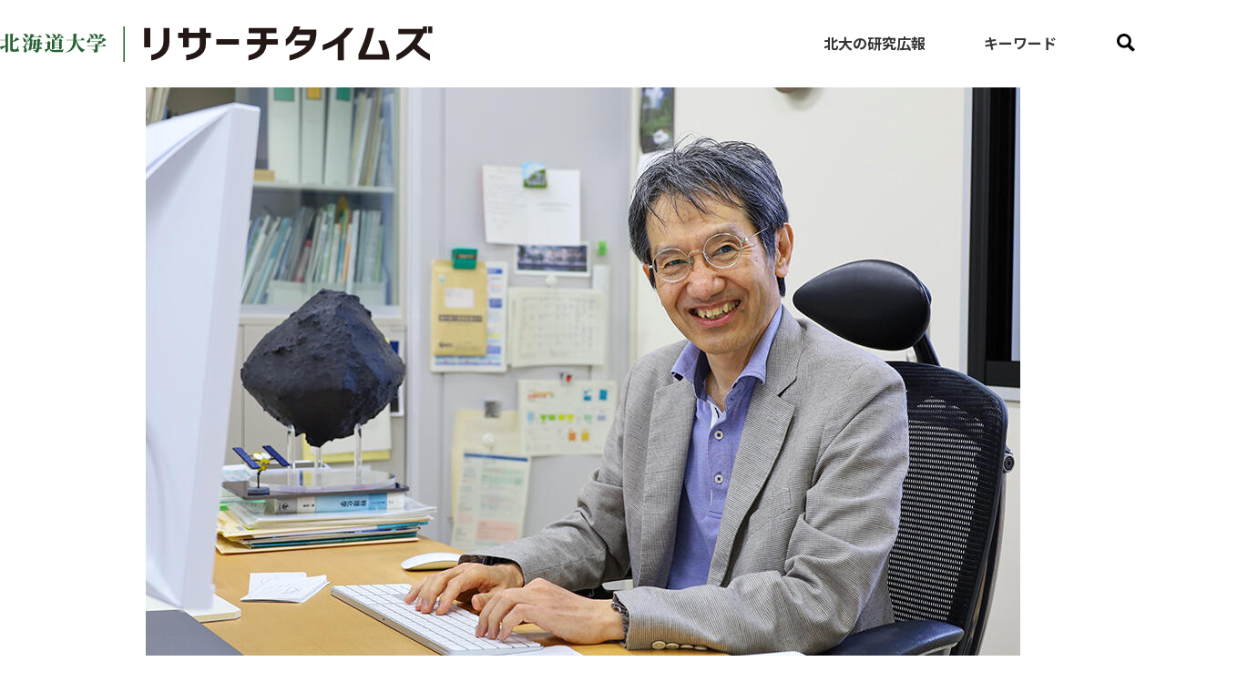

--- FILE ---
content_type: text/html
request_url: https://www.hokudai.ac.jp/researchtimes/2022/07/post-58.html
body_size: 21089
content:
<!doctype html>
<html class="no-js">
<head>
<meta charset="UTF-8">
<title>【創成研究機構ウェブサイト】リュウグウのかけら　太陽系初期の記憶を残す、地球史上もっとも"新鮮"な手がかり ｜ 宇宙 ｜ リサーチタイムズ</title>
<meta name="description" content="北海道大学　リサーチタイムズ">
<meta name="keywords" content="北大,北海道大学,">
<meta name="copyright" content="Copyright&copy;北海道大学　リサーチタイムズ All Rights Reserved.">

<meta name="viewport" content="width=device-width,initial-scale=1.0">
<meta http-equiv="X-UA-Compatible" content="IE=edge">
<meta name = "format-detection" content = "telephone=no">

<meta name="twitter:card" content="summary">
<meta property="og:title" content="【創成研究機構ウェブサイト】リュウグウのかけら　太陽系初期の記憶を残す、地球史上もっとも"新鮮"な手がかり">
<meta property="og:image" content="https://www.hokudai.ac.jp/researchtimes/pic/2022/515082cd8cedf8e82c744993c4123665aba2c454.jpg">

<link href="https://fonts.googleapis.com/css2?family=Noto+Sans+JP:wght@400;700&display=swap" rel="stylesheet">
<link rel='stylesheet' href='../../common/css/cmn_style.css' type='text/css' media='all'>
<link rel='stylesheet' href='../../common/css/cmn_layout.css' type='text/css' media='all'>
<link rel='stylesheet' href='../../css/detail.css' type='text/css' media='all'>

<script type="text/javascript" src="../../common/js/jquery.js"></script>
<script type="text/javascript" src="../../common/js/common.js"></script>
<script type="text/javascript" src="../../common/js/jquery.matchHeight.js"></script>

</head>

<body class="detail">

<header id="header" role="banner">
	<div class="header-inner">
		<h1 id="logo"><a href="/researchtimes/"><img src="/researchtimes/common/img/hd_logo01.svg" alt="北海道大学　リサーチタイムズ"></a></h1>

		<nav id="hdNavi" aria-label="グローバルナビゲーション" role="navigation">
			<ul>
				<li class="about"><a href="/researchtimes/about/">北大の研究広報</a></li>
				<li class="keyword"><span>キーワード</span>
					<div class="hdOption">
						<div class="wrap">
							<p class="all"><a href="/researchtimes/archives.html">全ての記事を見る</a></p>
							<ul>
								<li><a href="/researchtimes/research-exploration/">研究探訪</a></li>
								<li><a href="/researchtimes/dosanko/">どさんこ研究</a></li>
								<li><a href="/researchtimes/academic-fantasista/">Academic Fantasista</a></li>
								<li><a href="/researchtimes/covid-19/">COVID-19</a></li>
								<li><a href="/researchtimes/video/">Video</a></li>
								<li><a href="/researchtimes/science-lecture/">Science Lecture</a></li>
								<li><a href="/researchtimes/sdgs/">SDGs</a></li>
								<li><a href="/researchtimes/terrace/">TERRACE（科学とアート）</a></li>
								<li><a href="/researchtimes/Ig-Nobel-Prize/">イグ・ノーベル賞</a></li>
								<li><a href="/researchtimes/event/">イベント</a></li>
								<li><a href="/researchtimes/internship/">インターンシップ</a></li>
								<li><a href="/researchtimes/skill-up/">スキルアップセミナー</a></li>
								<li><a href="/researchtimes/distinguished-professor/">ディスティングイッシュトプロフェッサー</a></li>
								<li><a href="/researchtimes/Nobel-Prize/">ノーベル賞</a></li>
								<li><a href="/researchtimes/biomimetics/">バイオミメティクス</a></li>
								<li><a href="/researchtimes/university-professor/">ユニバーシティプロフェッサー</a></li>
								<li><a href="/researchtimes/medicine/">医学</a></li>
								<li><a href="/researchtimes/space/">宇宙</a></li>
								<li><a href="/researchtimes/chemistry/">化学</a></li>
								<li><a href="/researchtimes/sea/">海</a></li>
								<li><a href="/researchtimes/press-release/">記者発表</a></li>
								<li><a href="/researchtimes/courtship/">求愛</a></li>
								<li><a href="/researchtimes/cow/">牛</a></li>
								<li><a href="/researchtimes/dinosaur/">恐竜</a></li>
								<li><a href="/researchtimes/architecture/">建築</a></li>
								<li><a href="/researchtimes/microscope/">顕微鏡</a></li>
								<li><a href="/researchtimes/archeology/">考古学</a></li>
								<li><a href="/researchtimes/insect/">昆虫</a></li>
								<li><a href="/researchtimes/award/">受賞</a></li>
								<li><a href="/researchtimes/vedmed/">獣医学</a></li>
								<li><a href="/researchtimes/books/">書籍</a></li>
								<li><a href="/researchtimes/informatics/">情報科学</a></li>
								<li><a href="/researchtimes/zoonotic-diseases/">人獣共通感染症</a></li>
								<li><a href="/researchtimes/math/">数学</a></li>
								<li><a href="/researchtimes/organism/">生物</a></li>
								<li><a href="/researchtimes/snow-ice/">雪氷</a></li>
								<li><a href="/researchtimes/indigenous/">先住民研究</a></li>
								<li><a href="/researchtimes/museum/">総合博物館</a></li>
								<li><a href="/researchtimes/Ukichiro-Nakaya/">中谷宇吉郎</a></li>
								<li><a href="/researchtimes/antarctic/">南極</a></li>
								<li><a href="/researchtimes/slime-mold/">粘菌</a></li>
								<li><a href="/researchtimes/agriculture/">農学</a></li>
								<li><a href="/researchtimes/mou/">連携協定</a></li>
								<li><a href="/researchtimes/food/">食</a></li>
								<li><a href="/researchtimes/pharmacy/">薬学</a></li>
								<li><a href="/researchtimes/environment/">環境科学</a></li>
								<li><a href="/researchtimes/esse-sense/">esse-sense</a></li>
								<li><a href="/researchtimes/field-of-knowledge/">知のフィールド</a></li>
								<li><a href="/researchtimes/climate-change/">気候変動</a></li>
								<li><a href="/researchtimes/arctic/">北極</a></li>
								<li><a href="/researchtimes/engineering/">工学</a></li>
							</ul>
							<p class="close">閉じる</p>
						</div><!-- /.wrap -->
					</div><!-- /.hdOption -->
				</li>
				<li class="search"><span><img src="/researchtimes/common/img/ico_search01.svg"></span>
					<div class="hdOption">
						<div class="wrap">
							<form action="/researchtimes/search/index.html">
							<input type="hidden" name="cx" value="001910230052135815194:sjhznp7sdmq" />
							<input type="hidden" name="ie" value="UTF-8" />
							<input class="sBox" type="text" name="q" size="20" placeholder="検索ワードを入力" />
							<input class="submit" type="submit" name="sa" value="検索" />
							</form>
							<p class="close">閉じる</p>
						</div><!-- /.wrap -->
					</div><!-- /.hdOption -->
				</li>
			</ul>
		</nav><!-- #hdNavi -->
	</div><!-- /.header-inner -->
</header><!-- #header -->


<main id="main" role="main">
<article>
	<div id="content">
		<div id="content-header">
        <img src="https://www.hokudai.ac.jp/researchtimes/pic/2022/515082cd8cedf8e82c744993c4123665aba2c454.jpg" alt="">

			<h1>【創成研究機構ウェブサイト】リュウグウのかけら　太陽系初期の記憶を残す、地球史上もっとも"新鮮"な手がかり</h1>

        
            <p class="name"> 創成研究機構／大学院理学研究院　教授　圦本尚義（ゆりもと ひさよし）</p>
        

			<ul class="category">
				<li> <a href="https://www.hokudai.ac.jp/researchtimes/distinguished-professor/">ディスティングイッシュトプロフェッサー</a>　<a href="https://www.hokudai.ac.jp/researchtimes/space/">宇宙</a>　<a href="https://www.hokudai.ac.jp/researchtimes/microscope/">顕微鏡</a></li>
            
			</ul>
		</div><!-- /#content-header -->

		<div id="content-wrapper">
        
			<p>はやぶさ2が持ち帰った小惑星リュウグウのかけらが創成研究機構に届いてから、約1年が経った6月10日。米科学誌『Science』に、創成研究機構／大学院理学研究院 圦本尚義（ゆりもと ひさよし）教授率いる初期分析・化学分析チームの研究成果が掲載されました。</p>
<p>化学分析から見えてきたリュウグウと隕石の関係について、創成研究機構のウェブサイトで詳しくお伝えしていますので、ぜひご覧ください。</p>
<p>詳細はこちら<br><a href="https://www.cris.hokudai.ac.jp/news/2800" target="_blank" rel="noopener">リュウグウのかけら　太陽系初期の記憶を残す、地球史上もっとも"新鮮"な手がかり</a><br><br></p>

		</div><!-- /#content-wrapper -->
       

		<div id="content-footer">


			<div id="ftWrap">
				<time>2022年07月01日掲載</time>

				<ul class="sns">
					<li>この記事をシェアする</li>
					<li class="twitter"><a href="https://twitter.com/share?url=https://www.hokudai.ac.jp/researchtimes/2022/07/post-58.html&text=【創成研究機構ウェブサイト】リュウグウのかけら　太陽系初期の記憶を残す、地球史上もっとも"新鮮"な手がかり" rel="nofollow" target="_blank"> X </a></li>
					<li class="facebook"><a href="https://www.facebook.com/share.php?u=https://www.hokudai.ac.jp/researchtimes/2022/07/post-58.html" rel="nofollow" target="_blank">Facebook</a></li>
				</ul>
			</div>

<div id="Related">
				<sectoin class="article">
                <h2>関連記事</h2>

					<ul class="postList01">

                    
                    
                     
     
                        
                 <li>
                <a class="pic" href="https://www.hokudai.ac.jp/researchtimes/2024/03/content-10.html">

                                 
                    <img src="https://www.hokudai.ac.jp/researchtimes/Pic/2024/1yurimotosotyo231207b_0078.jpg" alt="イメージ"></a>
                    
                 
                 <time>2024年3月28日</time>
                    <a class="title" href="https://www.hokudai.ac.jp/researchtimes/2024/03/content-10.html">【動画公開】総長が行く「知の探訪」Vol. 2 「果てしない宇宙の終わりなき研究」
                    <br><span> 総長 寳金清博、理学研究院 教授 圦本尚義</span></a>
                	<p class="category"> <a href="https://www.hokudai.ac.jp/researchtimes/video/">Video</a>/<a href="https://www.hokudai.ac.jp/researchtimes/distinguished-professor/">ディスティングイッシュトプロフェッサー</a>/<a href="https://www.hokudai.ac.jp/researchtimes/space/">宇宙</a>/<a href="https://www.hokudai.ac.jp/researchtimes/research-exploration/">研究探訪</a></p>                 
					
        		
					</li>
                
     
                        
                 <li>
                <a class="pic" href="https://www.hokudai.ac.jp/researchtimes/2024/02/content-7.html">

                                 
                    <img src="https://www.hokudai.ac.jp/researchtimes/Pic/2024/1sochoshirato.jpg" alt="イメージ"></a>
                    
                 
                 <time>2024年2月15日</time>
                    <a class="title" href="https://www.hokudai.ac.jp/researchtimes/2024/02/content-7.html">医学研究院　白&#x2123D;博樹教授が日本学士院会員選出を総長に報告
                    <br><span>医学研究院　教授　白&#x2123D;博樹</span></a>
                	<p class="category"> <a href="https://www.hokudai.ac.jp/researchtimes/distinguished-professor/">ディスティングイッシュトプロフェッサー</a>/<a href="https://www.hokudai.ac.jp/researchtimes/medicine/">医学</a></p>                 
					
        		
					</li>
                
     
                        
                 <li>
                <a class="pic" href="https://www.hokudai.ac.jp/researchtimes/2023/04/kubota-agri-front.html">

                                 
                    <img src="/researchtimes/pic/2023/KAF0330_1.jpg" alt="イメージ"></a>
                    
                 
                 <time>2023年4月04日</time>
                    <a class="title" href="https://www.hokudai.ac.jp/researchtimes/2023/04/kubota-agri-front.html">北海道ボールパークＦビレッジ内に農業学習施設「KUBOTA AGRI FRONT」が開業
                    <br><span> 農学研究院 教授 野口 伸</span></a>
                	<p class="category"> <a href="https://www.hokudai.ac.jp/researchtimes/sdgs/">SDGs</a>/<a href="https://www.hokudai.ac.jp/researchtimes/distinguished-professor/">ディスティングイッシュトプロフェッサー</a>/<a href="https://www.hokudai.ac.jp/researchtimes/agriculture/">農学</a>/<a href="https://www.hokudai.ac.jp/researchtimes/food/">食</a></p>                 
					
        		
					</li>
                


                    

    
    
    
                    


   
<!---
                    


                    


                     

                   

                    

      

                    
                    
                    
                 <li>
                <a class="pic" href="https://www.hokudai.ac.jp/researchtimes/2024/03/content-10.html">

                                 
                    <img src="https://www.hokudai.ac.jp/researchtimes/Pic/2024/1yurimotosotyo231207b_0078.jpg" alt="イメージ"></a>
                    
                 
                 <time>2024年3月28日</time>
                    <a class="title" href="https://www.hokudai.ac.jp/researchtimes/2024/03/content-10.html">【動画公開】総長が行く「知の探訪」Vol. 2 「果てしない宇宙の終わりなき研究」<br><span>〇〇</span></a>
                	<p class="category"> <a href="https://www.hokudai.ac.jp/researchtimes/video/">Video</a>/<a href="https://www.hokudai.ac.jp/researchtimes/distinguished-professor/">ディスティングイッシュトプロフェッサー</a>/<a href="https://www.hokudai.ac.jp/researchtimes/space/">宇宙</a>/<a href="https://www.hokudai.ac.jp/researchtimes/research-exploration/">研究探訪</a></p>                 
					
        		
					</li>
                
                    
                 <li>
                <a class="pic" href="https://www.hokudai.ac.jp/researchtimes/2024/02/content-7.html">

                                 
                    <img src="https://www.hokudai.ac.jp/researchtimes/Pic/2024/1sochoshirato.jpg" alt="イメージ"></a>
                    
                 
                 <time>2024年2月15日</time>
                    <a class="title" href="https://www.hokudai.ac.jp/researchtimes/2024/02/content-7.html">医学研究院　白&#x2123D;博樹教授が日本学士院会員選出を総長に報告<br><span>〇〇</span></a>
                	<p class="category"> <a href="https://www.hokudai.ac.jp/researchtimes/distinguished-professor/">ディスティングイッシュトプロフェッサー</a>/<a href="https://www.hokudai.ac.jp/researchtimes/medicine/">医学</a></p>                 
					
        		
					</li>
                
                    
                 <li>
                <a class="pic" href="https://www.hokudai.ac.jp/researchtimes/2023/04/kubota-agri-front.html">

                                 
                    <img src="/researchtimes/pic/2023/KAF0330_1.jpg" alt="イメージ"></a>
                    
                 
                 <time>2023年4月04日</time>
                    <a class="title" href="https://www.hokudai.ac.jp/researchtimes/2023/04/kubota-agri-front.html">北海道ボールパークＦビレッジ内に農業学習施設「KUBOTA AGRI FRONT」が開業<br><span>〇〇</span></a>
                	<p class="category"> <a href="https://www.hokudai.ac.jp/researchtimes/sdgs/">SDGs</a>/<a href="https://www.hokudai.ac.jp/researchtimes/distinguished-professor/">ディスティングイッシュトプロフェッサー</a>/<a href="https://www.hokudai.ac.jp/researchtimes/agriculture/">農学</a>/<a href="https://www.hokudai.ac.jp/researchtimes/food/">食</a></p>                 
					
        		
					</li>
                
--->



					</ul>
				</sectoin>

				<section class="keyword">
					<h2>関連キーワード</h2>

					<ul>
                    <li><a href="https://www.hokudai.ac.jp/researchtimes/distinguished-professor/">ディスティングイッシュトプロフェッサー</a></li><li><a href="https://www.hokudai.ac.jp/researchtimes/space/">宇宙</a></li><li><a href="https://www.hokudai.ac.jp/researchtimes/microscope/">顕微鏡</a></li>
					</ul>

				</section>
			</div><!-- /#Related -->

			<nav id="articleNav">
				<ul>
                
				<li class="prev"><a href="https://www.hokudai.ac.jp/researchtimes/2022/06/1921-22.html">前の記事へ</a></li>
               
                <li class="back"><a href="/researchtimes/archives.html">記事一覧へ</a></li>
					
                <li class="next"><a href="https://www.hokudai.ac.jp/researchtimes/2022/07/post-59.html">次の記事へ</a></li>
                	
				</ul>

				<a class="back" href="">記事一覧へ</a>
			</nav>
		</div><!-- /#content-footer -->

	</div><!--#content -->
</article>
</main><!-- #main -->

<footer id="footer" role="contentinfo">

	<div class="pageTop">
		<img src="/researchtimes/common/img/ico_pagetop01.svg" alt="このページの上部へ">
	</div><!-- .pageTop -->

	<div id="banner">
		<ul>
			<li><a href="https://www.global.hokudai.ac.jp/climate-change/ja/" target="_blank">気候変動に挑む</a></li>
			<li><a href="https://www.hokudai.ac.jp/news/research/" target="_blank">研究プレスリリース</a></li>
			<li><a href="https://costep.open-ed.hokudai.ac.jp/like_hokudai/" target="_blank">いいね！Hokudai</a></li>
			<li><a href="https://researchers.general.hokudai.ac.jp/search/index.html;jsessionid=9DB579A809CDC9ACCD6DF4A211DCC6A8?lang=ja" target="_blank">研究者総覧システム</a></li>
			<li><a href="https://eprints.lib.hokudai.ac.jp/dspace/index.jsp" target="_blank">HUSCAP</a></li>
			<li><a href="https://www.hokudai.ac.jp/admission/publications/download/frontier.html" target="_blank">知のフロンティア</a></li>
			<li><a href="https://www.hokudai.ac.jp/pr/prize/" target="_blank">受賞（研究成果）</a></li>
			<li><a href="https://seeds.mcip.hokudai.ac.jp/" target="_blank">研究シーズ集</a></li>
			<li class="line2"><a href="https://kkyoka.oeic.hokudai.ac.jp/skillup-seminar/" target="_blank">研究者のための<br>スキルアップセミナー</a></li>
			<li><a href="https://sdgs.hokudai.ac.jp/" target="_blank">北海道大学 × SDGs</a></li>
			<li><a href="https://www.cris.hokudai.ac.jp/" target="_blank">創成研究機構</a></li>
			<li class="line2sp"><a href="http://www.mcip.hokudai.ac.jp/cms/cgi-bin/index.pl" target="_blank">産学・地域<br class="sp">協働推進機構</a></li>
		</ul>
	</div><!-- #banner -->

	<div id="ftInfo">
		<section id="ftContact">
			<h2><a href="/"><img src="/researchtimes/common/img/logo_hokudai01.svg" alt="北海道大学"></a></h2>

			<p>〒060-0808<br>
				北海道札幌市北区北8条西5丁目<br>
				Tel：011-716-2111（代表）</p>
		</section><!-- /#ftContact -->

		<section id="ftSns">
			<h2>北海道大学公式SNS</h2>

			<ul>
				<li><a href="https://www.facebook.com/HokkaidoUniversity" target="_blank"><img src="/researchtimes/common/img/ico_facebook.svg" alt="Facebook"></a></li>
				<li><a href="https://www.youtube.com/user/hokudaihome" target="_blank"><img src="/researchtimes/common/img/ico_youtube01.svg" alt="研究動画"></a></li>
				<li><a href="https://twitter.com/HokkaidoUnivPR" target="_blank"><img src="/researchtimes/common/img/ico_twitter01.svg" alt="X"></a></li>
				<li><a href="https://www.instagram.com/hokkaidounivpr/?hl=ja" target="_blank"><img src="/researchtimes/common/img/ico_instagram01.svg" alt="Instagram"></a></li>
			</ul>
		</section><!-- /#ftSns -->
	</div><!-- #ftInfo -->

	<div id="ftcredits">
		<div class="ftWrap">
			<nav class="ftNav" aria-label="フッターナビゲーション" role="navigation">
				<ul class="navList01">
					<li><a href="https://www.hokudai.ac.jp/sub/policy/" target="_blank">サイトポリシー</a></li>
					<li><a href="https://www.hokudai.ac.jp/" target="_blank">北海道大学</a></li>
				</ul>
			</nav><!-- .ftNav -->

			<p id="copyright">&copy; HOKKAIDO UNIVERSITY</p>
		</div><!-- /.ftWrap -->
	</div><!-- #ftcredits -->
</footer><!-- #footer -->

<!-- Global site tag (gtag.js) - Google Analytics -->
<script async src="https://www.googletagmanager.com/gtag/js?id=G-TMWE6DFM7Z"></script>
<script>
  window.dataLayer = window.dataLayer || [];
  function gtag(){dataLayer.push(arguments);}
  gtag('js', new Date());

  gtag('config', 'G-TMWE6DFM7Z');
</script>


<div class="pageTop">
<img src="/researchtimes/common/img/ico_pagetop01.svg" alt="このページの上部へ">
</div><!-- .pageTop -->


<script type="text/javascript">
$(function() {
	if($("#content").width()>750) {
		$('#content .postList01 li').matchHeight();
	}

});


</script>

</body>
</html>


--- FILE ---
content_type: text/css
request_url: https://www.hokudai.ac.jp/researchtimes/common/css/cmn_style.css
body_size: 9931
content:
@charset "utf-8";
/*
 * cmn_style.css
 */

/* !Base Fonts -------------------------------------------------------------- */
a {
	color: #333333;
	text-decoration: none;
}
a:visited {}
a:hover,
a:active,
a:focus {
	text-decoration: underline;
}

sup   { font-size: 14px; vertical-align: top;}
sub   { font-size: 14px; vertical-align: baseline;}

/* !Inline Align ------------------------------------------------------------ */
.taL { text-align: left   !important;}
.taC { text-align: center !important;}
.taR { text-align: right  !important;}
.vaT { vertical-align: top    !important;}
.vaM { vertical-align: middle !important;}
.vaB { vertical-align: bottom !important;}
.blockC { margin-right: auto; margin-left: auto; text-align: left;}
* html .blockC { margin-right: 0; margin-left: 0;}
.blockR { margin-left: auto; text-align: left;}
* html .blockR { margin-left: 0;}

/* !Width ------------------------------------------------------------------- */
/* 960px Grid */
.w960   { width: 960px;}
.w800	{ width: 800px;}
.w640	{ width: 640px;}
.w480	{ width: 480px;}
.w320	{ width: 320px;}
.w160	{ width: 160px;}

.wHalf  { width: 48%;}
.wTri   { width: 33%;}
.wQuart { width: 24%;}
.wFull  { width: 99.9%;}
.wMax   { width: 100%;}

.w03per { width: 3%  !important;}
.w05per { width: 5%  !important;}
.w10per { width: 10% !important;}
.w13per { width: 13% !important;}
.w15per { width: 15% !important;}
.w20per { width: 20% !important;}
.w25per { width: 25% !important;}
.w30per { width: 30% !important;}
.w35per { width: 35% !important;}
.w40per { width: 40% !important;}
.w45per { width: 45% !important;}
.w50per { width: 50% !important;}

/* !Floats ------------------------------------------------------------------ */
.flL    { display: inline; float: left;}
.flR    { display: inline; float: right;}
.flImgL { display: inline; float: left; margin-right: 10px;}
.flImgR { display: inline; float: right; margin-left: 10px;}
.ftBox  { overflow: hidden; *zoom: 1;}

/* !Tools ------------------------------------------------------------------- */
.clear { clear: both;}
.block { display: block;}
.hide  { display: none;}
.bgN   { background: none !important;}
.tdU   { text-decoration: underline;}
.tdN   { text-decoration: none;}
.atode { border: 2px solid #96c; padding: 10px; text-align: center; background-color: #f9f; font-family: "ＭＳ ゴシック", "MS Gothic", "Osaka－等幅", Osaka-mono, monospace; font-size: 30px; color: #fff;}

/* !JavaScript -------------------------------------------------------------- */
.over { /* ロールオーバー呼び出し用 */ }
.scroll { /* サイト内リンク以外のスムーススクロール呼び出し用 */ }
.js_popup_width_height {}
.js_page_print   {}
.js_window_close {}

/* !Margin ------------------------------------------------------------------ */
.mt00 { margin-top: 0   !important;}
.mt05 { margin-top: 5px !important;}
.mt10 { margin-top: 10px !important;}
.mt15 { margin-top: 15px !important;}
.mt20 { margin-top: 20px !important;}
.mt25 { margin-top: 25px !important;}
.mt30 { margin-top: 30px !important;}
.mt35 { margin-top: 35px !important;}
.mt40 { margin-top: 40px !important;}
.mt45 { margin-top: 45px !important;}
.mt50 { margin-top: 50px !important;}
.mt55 { margin-top: 55px !important;}
.mt60 { margin-top: 60px !important;}
.mt65 { margin-top: 65px !important;}
.mt70 { margin-top: 70px !important;}
.mt75 { margin-top: 75px !important;}
.mt80 { margin-top: 80px !important;}
.mt85 { margin-top: 85px !important;}
.mt90 { margin-top: 90px !important;}
.mt95 { margin-top: 95px !important;}
.mt100 { margin-top: 100px !important;}

.mr00 { margin-right: 0   !important;}
.mr05 { margin-right: 5px !important;}
.mr10 { margin-right: 10px !important;}
.mr15 { margin-right: 15px !important;}
.mr20 { margin-right: 20px !important;}
.mr25 { margin-right: 25px !important;}
.mr30 { margin-right: 30px !important;}
.mr35 { margin-right: 35px !important;}
.mr40 { margin-right: 40px !important;}
.mr45 { margin-right: 45px !important;}
.mr50 { margin-right: 50px !important;}
.mr55 { margin-right: 55px !important;}
.mr60 { margin-right: 60px !important;}
.mr65 { margin-right: 65px !important;}
.mr70 { margin-right: 70px !important;}
.mr75 { margin-right: 75px !important;}
.mr80 { margin-right: 80px !important;}
.mr85 { margin-right: 85px !important;}
.mr90 { margin-right: 90px !important;}
.mr95 { margin-right: 95px !important;}
.mr100 { margin-right: 100px !important;}

.mb00 { margin-bottom: 0   !important;}
.mb05 { margin-bottom: 5px !important;}
.mb10 { margin-bottom: 10px !important;}
.mb15 { margin-bottom: 15px !important;}
.mb20 { margin-bottom: 20px !important;}
.mb25 { margin-bottom: 25px !important;}
.mb30 { margin-bottom: 30px !important;}
.mb35 { margin-bottom: 35px !important;}
.mb40 { margin-bottom: 40px !important;}
.mb45 { margin-bottom: 45px !important;}
.mb50 { margin-bottom: 50px !important;}
.mb55 { margin-bottom: 55px !important;}
.mb60 { margin-bottom: 60px !important;}
.mb65 { margin-bottom: 65px !important;}
.mb70 { margin-bottom: 70px !important;}
.mb75 { margin-bottom: 75px !important;}
.mb80 { margin-bottom: 80px !important;}
.mb85 { margin-bottom: 85px !important;}
.mb90 { margin-bottom: 90px !important;}
.mb95 { margin-bottom: 95px !important;}
.mb100 { margin-bottom: 100px !important;}

.mb1em { margin-bottom: 1em !important;}

.ml00 { margin-left: 0   !important;}
.ml05 { margin-left: 5px !important;}
.ml10 { margin-left: 10px !important;}
.ml15 { margin-left: 15px !important;}
.ml20 { margin-left: 20px !important;}
.ml25 { margin-left: 25px !important;}
.ml30 { margin-left: 30px !important;}
.ml35 { margin-left: 35px !important;}
.ml40 { margin-left: 40px !important;}
.ml45 { margin-left: 45px !important;}
.ml50 { margin-left: 50px !important;}
.ml55 { margin-left: 55px !important;}
.ml60 { margin-left: 60px !important;}
.ml65 { margin-left: 65px !important;}
.ml70 { margin-left: 70px !important;}
.ml75 { margin-left: 75px !important;}
.ml80 { margin-left: 80px !important;}
.ml85 { margin-left: 85px !important;}
.ml90 { margin-left: 90px !important;}
.ml95 { margin-left: 95px !important;}
.ml100 { margin-left: 100px !important;}

/* !Padding  ---------------------------------------------------------------- */
.pt00 { padding-top: 0   !important;}
.pt05 { padding-top: 5px !important;}
.pt10 { padding-top: 10px !important;}
.pt15 { padding-top: 15px !important;}
.pt20 { padding-top: 20px !important;}
.pt25 { padding-top: 25px !important;}
.pt30 { padding-top: 30px !important;}
.pt35 { padding-top: 35px !important;}
.pt40 { padding-top: 40px !important;}
.pt45 { padding-top: 45px !important;}
.pt50 { padding-top: 50px !important;}
.pt55 { padding-top: 55px !important;}
.pt60 { padding-top: 60px !important;}
.pt65 { padding-top: 65px !important;}
.pt70 { padding-top: 70px !important;}
.pt75 { padding-top: 75px !important;}
.pt80 { padding-top: 80px !important;}
.pt85 { padding-top: 85px !important;}
.pt90 { padding-top: 90px !important;}
.pt95 { padding-top: 95px !important;}
.pt100 { padding-top: 100px !important;}

.pr00 { padding-right: 0   !important;}
.pr05 { padding-right: 5px !important;}
.pr10 { padding-right: 10px !important;}
.pr15 { padding-right: 15px !important;}
.pr20 { padding-right: 20px !important;}
.pr25 { padding-right: 25px !important;}
.pr30 { padding-right: 30px !important;}
.pr35 { padding-right: 35px !important;}
.pr40 { padding-right: 40px !important;}
.pr45 { padding-right: 45px !important;}
.pr50 { padding-right: 50px !important;}
.pr55 { padding-right: 55px !important;}
.pr60 { padding-right: 60px !important;}
.pr65 { padding-right: 65px !important;}
.pr70 { padding-right: 70px !important;}
.pr75 { padding-right: 75px !important;}
.pr80 { padding-right: 80px !important;}
.pr85 { padding-right: 85px !important;}
.pr90 { padding-right: 90px !important;}
.pr95 { padding-right: 95px !important;}
.pr100 { padding-right: 100px !important;}

.pb00 { padding-bottom: 0   !important;}
.pb05 { padding-bottom: 5px !important;}
.pb10 { padding-bottom: 10px !important;}
.pb15 { padding-bottom: 15px !important;}
.pb20 { padding-bottom: 20px !important;}
.pb25 { padding-bottom: 25px !important;}
.pb30 { padding-bottom: 30px !important;}
.pb35 { padding-bottom: 35px !important;}
.pb40 { padding-bottom: 40px !important;}
.pb45 { padding-bottom: 45px !important;}
.pb50 { padding-bottom: 50px !important;}
.pb55 { padding-bottom: 55px !important;}
.pb60 { padding-bottom: 60px !important;}
.pb65 { padding-bottom: 65px !important;}
.pb70 { padding-bottom: 70px !important;}
.pb75 { padding-bottom: 75px !important;}
.pb80 { padding-bottom: 80px !important;}
.pb85 { padding-bottom: 85px !important;}
.pb90 { padding-bottom: 90px !important;}
.pb95 { padding-bottom: 95px !important;}
.pb100 { padding-bottom: 100px !important;}

.pl00 { padding-left: 0   !important;}
.pl05 { padding-left: 5px !important;}
.pl10 { padding-left: 10px !important;}
.pl15 { padding-left: 15px !important;}
.pl20 { padding-left: 20px !important;}
.pl25 { padding-left: 25px !important;}
.pl30 { padding-left: 30px !important;}
.pl35 { padding-left: 35px !important;}
.pl40 { padding-left: 40px !important;}
.pl45 { padding-left: 45px !important;}
.pl50 { padding-left: 50px !important;}
.pl55 { padding-left: 55px !important;}
.pl60 { padding-left: 60px !important;}
.pl65 { padding-left: 65px !important;}
.pl70 { padding-left: 70px !important;}
.pl75 { padding-left: 75px !important;}
.pl80 { padding-left: 80px !important;}
.pl85 { padding-left: 85px !important;}
.pl90 { padding-left: 90px !important;}
.pl95 { padding-left: 95px !important;}
.pl100 { padding-left: 100px !important;}


--- FILE ---
content_type: text/css
request_url: https://www.hokudai.ac.jp/researchtimes/common/css/cmn_layout.css
body_size: 32284
content:
@charset "utf-8";
/*
 * cmn_layout.css
 */

/* !HTML5 elements
---------------------------------------------------------- */
header, footer, nav, main, section, aside, article
{ display: block;}
figure,figcaption
{ margin: 0; padding: 0;}

/* !Reseting
---------------------------------------------------------- */
body {
	background: #ffffff;
	color: #383838;
	font-family: 'Noto Sans JP', sans-serif;
	font-size: 14px;
	line-height: 1.5;
}
body, div, pre, p, blockquote, dl, dt, dd, ul, ol, li, h1, h2, h3, h4, h5, h6, form, fieldset, th, td
{ box-sizing: border-box; margin: 0; padding: 0;}
input, textarea
{ margin: 0;}
label
{ cursor: pointer;}
table
{ border-collapse: collapse; border-spacing: 0;}
fieldset, img
{ border: 0;}
img
{ vertical-align: top;}
address, caption, cite, code, dfn, em, th, var
{ font-style: normal; font-weight: normal;}
ol, ul
{ list-style: none;}
caption, th
{ text-align: left;}
h1, h2, h3, h4, h5, h6
{ font-weight: normal;}
q:after, q:before
{ content:'';}
a, input
{ /* outline: none; */ }
abbr, acronym
{ border: 0;}
sup {
}


/* !Clearfix
---------------------------------------------------------- */
.clearfix,
#content,
.section
{
	display: block;
	min-height: 1%;
}
.clearfix:after,
#content:after,
.section:after
{
	clear: both;
	content:".";
	display: block;
	height: 0;
	visibility: hidden;
}
* html .clearfix,
* html #content,
* html .section
{
	height: 1%;
	/*\*//*/
	height: auto;
	overflow: hidden;
	/**/
}
.fclear {
	clear: both;
}
a,
a img {
	-webkit-transition: all 0.3s ease;
	transition: all 0.3s ease;
}
a:hover img {
	opacity: 0.8;
}

.hsp {
	display: none !important;
}

/*** MOBILE DEVICES ***/
@media screen and (max-width: 750px) {
.sp {
	display: inline-block !important;
}
#content-header h1 .hsp {
	display: inline-block !important;
}
.pc {
	display: none !important;
}
img {
	max-width: 100%;
}
}

/*** LARGER DEVICES ***/
@media screen and (min-width: 751px) {
.sp {
	display: none !important;
}
.pc {
	display: inline-block !important;
}
img.imgSwitch,
.imgSwitch img {
	display: none;
}
}

/* !Layout
---------------------------------------------------------- */
html { overflow-y: scroll;}
body {
	position: relative;
	text-align: center;
	font-size: 4.26vw;
}

/*** MOBILE DEVICES ***/
@media screen and (max-width: 750px) {

}

/*** LARGER DEVICES ***/
@media screen and (min-width: 751px) {
body {
	min-width: 960px;
	font-size: 16px;
}
}

/* !header
---------------------------------------------------------- */
header {
}
#header {
	position: relative;
	position: fixed;
	box-sizing: border-box;
	width: 100%;
	background: #ffffff;
	line-height: 1;
	z-index: 20;
}
#header:after,
#header .header-inner:after,
#hdNavi ul:after {
	clear: both;
	content:"";
	display: block;
}
	#header #logo {
		box-sizing: border-box;
		text-align: left;
	}
			#header #logo img {
				display: block;
			}
			#hdNavi li {
				float: left;
				font-weight: bold;
				line-height: 1;
			}

				#hdNavi .about a,
				#hdNavi span {
					display: inline-block;
					position: relative;
					background: #ffffff;
					-webkit-transition: all 0.3s;
					transition: all 0.3s;
				}
				#hdNavi .active span,
				#hdNavi span:hover,
				#hdNavi li.about a:hover {
					background: #F0F0F0;
					text-decoration: none;
					cursor: pointer
				}
				#hdNavi .hdOption {
					position: absolute;
					opacity: 0;
					overflow-y: hidden;
					left: 0;
					width: 100%;
					height: 0;
					background: #F0F0F0;
					box-shadow: 0px 4px 4px #00000029;
					-webkit-transition: all 0.3s;
					transition: all 0.3s;
					z-index: 1;
				}
				#hdNavi .active .hdOption {
					opacity: 1;
				}
				#hdNavi .hdOption li {
					display: inline-block;
				}
					#hdNavi .hdOption a {
						color: #767676;
					}
					#hdNavi .hdOption .wrap .all a:hover {
						text-decoration: none;
					}
						#hdNavi .hdOption .wrap .all a {
							display: block;
							box-sizing: border-box;
							border: 3px solid #767676;
							border-radius: 10px;
						}
							#hdNavi .hdOption .wrap ul li a {
								display: inline-block;
								box-sizing: border-box;
								border-radius: 35px;
								background: #FFFFFF;
								text-decoration: none;
							}
					#hdNavi .hdOption input {
						font-family: 'Noto Sans JP';
					}
					#hdNavi .hdOption .sBox {
						border: none;
						background: none;
						font-weight: bold;
					}
					#hdNavi .hdOption .submit {
						position: relative;
						border: none;
						border-radius: 37px;
						color: #ffffff;
						cursor: pointer;
					}
	#bgNavi {
		position: fixed;
		width: 100%;
		height: 100%;
		display: none;
		background: #000000;
		opacity: 0.5;
		-webkit-transition: all 0.3s;
		transition: all 0.3s;
		z-index: 1;
	}
	#bgNavi.active {
		display: block;
	}

@keyframes show01 {
	0% {
		opacity: 0;
	}
	100% {
		opacity: 1;
	}
}
@keyframes hide01 {
	0% {
		opacity: 1;
	}
	100% {
		opacity: 0;
	}
}

/*** MOBILE DEVICES ***/
@media screen and (max-width: 750px) {
	#header .header-inner {
	}
		#header #logo {
			max-width: 640px;
			margin: 0 auto;
			padding: 4% 8.75% 4% 7.5%;
			border-bottom: 1px solid #eaeaeb;
		}
		#hdNavi {
			border-bottom: 1px solid #eaeaeb;
		}
			#hdNavi li {
				font-size: 4.37vw;
			}
			#hdNavi li.about {
				width: 46%;
			}
			#hdNavi li.keyword {
				width: 34%;
			}
			#hdNavi li.search {
				width: 20%;
			}
			#hdNavi li.about a {
				width: 46vw;
				padding: 11.2% 0;
			}
				#hdNavi li.keyword span {
					width: 34vw;
					padding: 15.3% 0;
				}
				#hdNavi li.search span {
					width: 20vw;
					padding: 23.9% 0;
				}
					#hdNavi li.search span img {
						width:  5vw;
					}
				#hdNavi .keyword.active .hdOption {
					height: auto;
				}
				#hdNavi .search.active .hdOption {
					height: auto;
				}
				#hdNavi .active .hdOption {
					top: 100%;
				}
					#hdNavi .hdOption .wrap {
						margin: 0 auto;
						padding: 7.5% 7.5% 0;
					}
					#hdNavi .hdOption .wrap .all {
						margin-bottom: 1.5%;
						padding: 0 0 8.5%;
						background: url("../img/ico_keyword01_sp.png") repeat-x left bottom;
							-webkit-background-size: 11px;
							background-size: 11px;
					}
						#hdNavi .keyword .hdOption ul {
							height: 283px;
							overflow-y: scroll;
							margin: 0 auto;
						}
						#hdNavi .hdOption .wrap .all a {
							width: 100%;
							padding: 8.08% 0 8.08% 31.02%;
							border: 3px solid #767676;
							border-radius: 10px;
							background: #ffffff url("../img/ico_keyword01.svg") no-repeat 8.75% center;
							-webkit-background-size: 14.70%;
							background-size: 14.70%;
							font-size: 4.37vw;
							text-align:left;
						}
							#hdNavi .hdOption .wrap ul li a {
								margin: 16px 8px 0 0;
								padding: 6px 12px;
								border: 3px solid #767676;
								font-size: 4vw;
								white-space: nowrap
							}
						#hdNavi .hdOption .sBox {
							width: 100%;
							padding-bottom: 2%;
							border-bottom: 2px solid #383838;
							font-size: 5vw;
						}

						#hdNavi .hdOption .submit {
							width: 44.06%;
							box-sizing: border-box;
							margin: 7.5% auto 8px;
							padding: 2.17% 36.39% 3.17% 16.91%;
							background: #000000 url("../img/ico_linkarrow01.svg") no-repeat 66.66% center;
							-webkit-background-size: 5.67%;
							background-size: 5.67%;
							font-size: 5vw;
						}

						#hdNavi .hdOption .wrap .close {
							margin: 12.5% -8.7% 0;
							padding:4.75% 0 ;
							border-top: 2px solid #dddddd;
							background: url("../img/ico_keyword02_sp.svg") no-repeat 37% center;
							color: #787878;
							font-size: 4.37vw;
						}

}

/*** LARGER DEVICES ***/
@media screen and (min-width: 751px) {
#header {
}
	#header .header-inner {
		width: 1280px;
		margin: 0 auto;
	}
	#header #logo {
		float: left;
		width: 475px;
		margin: 29px 0 28px;
	}
		#hdNavi {
			float: right;
			font-size: 0;
		}
		#hdNavi ul:after,
		#hdNavi .active .hdOption .wrap:after,
		#hdNavi .search .hdOption .wrap form:after {
			clear: both;
			content:"";
			display: block;
		}
			#hdNavi li {
				display: inline-block;
				font-size: 16px;
			}
				#hdNavi .active span:after,
				#hdNavi span:hover:after,
				#hdNavi li.about a:hover:after {
					position: absolute;
					content: "";
					width: 15px;
					height: 8px;
					left: calc(50% - 7.5px);
					bottom: 12px;
					background: #F0F0F0 url("../img/ico_hdnavi01.svg") no-repeat center bottom;
				}

			#hdNavi li.about a {
				padding: 39px 32px;
			}
				#hdNavi li.keyword span {
					padding: 39px 32px;
				}
				#hdNavi li.search span {
					padding: 37px 34px;
				}
					#hdNavi li.search span img {
						width:  20px;
					}
				#hdNavi .keyword.active .hdOption {
					
				}
				#hdNavi .search.active .hdOption {
					height: 210px;
				}
					#hdNavi .hdOption .wrap {
						width: 1208px;
						margin: 0 auto;
						padding: 59px 0 50px;
					}
					#hdNavi .keyword .hdOption .wrap {
						min-height: 349px;
					}
					#hdNavi .search .hdOption .wrap {
						min-height: 210px;
					}
					#hdNavi .hdOption .wrap .all {
						float: left;
						width: 240px;
						margin-right: 54px;
					}
						#hdNavi .hdOption .wrap .all a {
							width: 240px;
							padding: 45px 0 169px;
							border: 3px solid #767676;
							border-radius: 10px;
							background: #ffffff url("../img/ico_keyword01.svg") no-repeat center 95px;
							-webkit-background-size: 109px;
							background-size: 109px;
							font-size: 20px;
						}
						#hdNavi .hdOption .wrap .all a:hover,
						#hdNavi .hdOption .wrap li a:hover {
							opacity: 0.6;
						}
					#hdNavi .hdOption .wrap ul {
						float: right;
						box-sizing: border-box;
						width: 914px;
						min-height: 240px;
						padding-left: 54px;
						background: url("../img/ico_keyword01.png") repeat-y left top;
					}
							#hdNavi .hdOption .wrap ul li a {
								margin: 0 14px 24px 0;
								padding: 8px 20px;
								border: 3px solid #767676;
								border-radius: 35px;
								font-size: 18px;
							}
						#hdNavi .search .hdOption .wrap form {
							padding: 10px 0 0 25px;
							border-bottom: 3px solid #383838;
						}
						#hdNavi .search .hdOption .wrap .sBox {
							float: left;
							width: 1032px;
							margin-bottom: 16px;
							font-size: 32px;
						}
						#hdNavi .hdOption .submit {
							float: right;
							margin-bottom: 8px;
							padding: 14px 71px 15px 34px;
							background: #000000 url("../img/ico_linkarrow01.svg") no-repeat 71.66% center;
							-webkit-background-size: 13px;
							background-size: 13px;
							font-size: 18px;
							-webkit-transition: all 0.3s;
							transition: all 0.3s;
						}
						#hdNavi .hdOption .submit:hover {
							opacity: 0.6;
						}
						#hdNavi .hdOption .wrap .close {
							display: none;
						}

}

/* !main
---------------------------------------------------------- */
#main {

}
	#main:after {
		clear: both;
		content:"";
		display: block;
	}
#main p {
	text-align: left;
}
#main strong {
	font-weight: bold;
}
#main p strong {

}
	#mainimg {
		width: 100%;
		color: #ffffff;
	}
		#mainimg h1,
		#mainimg .h1 {
			padding: 18.4% 0;
			font-weight: bold;
			text-shadow:0px 0px 21px #000000;
		}

/*** MOBILE DEVICES ***/
@media screen and (max-width: 750px) {

}

/*** LARGER DEVICES ***/
@media screen and (min-width: 751px) {

}

/* !contents
---------------------------------------------------------- */
#content {
	position: relative;
}
#content-wrapper {
	margin: 0 7.5%;
	line-height: 1.8;
}
	#content:after,
	#content-wrapper:after {
		clear: both;
		content:"";
		display: block;
	}

/*** MOBILE DEVICES ***/
@media screen and (max-width: 750px) {

}

/*** LARGER DEVICES ***/
@media screen and (min-width: 751px) {
#content-wrapper {
	width: 960px;
	margin: 0 auto 56px;
	font-size: 18px;
	line-height: 2;
}
}


/* !pageTop
---------------------------------------------------------- */
.pageTop {
	box-sizing: border-box;
	width: 15%;
	bottom: 5%;
	left: 43%;
	padding: 3.93%;
	border-radius: 50%;
	background: #ffffff;
	box-shadow: 0px 3px 6px #00000029;
	z-index: 5;
	-webkit-transition: all 0.3s;
	transition: all 0.3s;
}

/*** MOBILE DEVICES ***/
@media screen and (max-width: 750px) {
.pageTop {
	display: none;
}
#footer .pageTop {
	display: block;
	margin: 15% auto 7.5%;
}
	.pageTop img {
		width: 100%;
	}
}

/*** LARGER DEVICES ***/
@media screen and (min-width: 751px) {
.pageTop {
	position: absolute;
	width: 80px;
	height: 80px;
	left: calc(50% + 650px);
	bottom: 210px;
	padding: 21px;
	border-radius: 40px;
	box-shadow: 0px 3px 6px #00000029;
}
	.pageTop img {
		width: 38px;
	}
	.pageTop:hover {
		opacity: 0.6;
	}
}

/* !breadcrumb
---------------------------------------------------------- */
#breadcrumb {

}


/*** MOBILE DEVICES ***/
@media screen and (max-width: 750px) {

}

/*** LARGER DEVICES ***/
@media screen and (min-width: 751px) {

}

/* !footer
---------------------------------------------------------- */
#footer {

}
#footer:after,
#footer #banner ul:after {
	clear: both;
	content:"";
	display: block;
}
#footer #banner {
	margin: 0 7.5% 17.5%;
}
	#footer #banner li {
		width: 48.52%;
		margin: 0 0 2.5% 2.5%;
	}
		#footer #banner li a {
			display: block;
			padding: 9.2% 0;
			border: 2px solid #767676;
			background: #ffffff;
			font-size: 3.75vw;
			line-height: 1.2;
		}
		#footer #banner li.line2 a {
			padding: 3.75% 0;
		}
		#footer #banner li a:hover {
			background: #F0F0F0;
			text-decoration: none;
		}
	#footer #banner li a:after,
	#ftSns li a:after {
		display: none;
	}
		#ftContact h2 {
			width: 62.5%;
			margin: 0 auto 3.87%;
		}
		#ftContact p {
			width: 62.5%;
			margin: 0 auto 12.5%;
			text-align: left;
		}
		#ftSns {
			margin: 0 7.5%;
			text-align: right;
		}
			#ftSns h2,
			#ftSns li {
				display: inline-block;
			}
			#ftSns h2 {
				font-size: 4.37vw;
				vertical-align: middle;
			}
			#ftSns ul {
				display: inline;
			}
				#ftSns li {
					width: 9%;
					margin: 0 0 7.5% 2.75%;
				}
	#ftcredits {
		background: #000;
	}
			#ftcredits .navList01 li a {
				color: #ffffff;
				font-size: 3.75vw;
			}
		#copyright {
			padding: 1.87% 0;
			color: #ffffff;
			font-size: 3.75vw;
			text-align: center;
		}



/*** MOBILE DEVICES ***/
@media screen and (max-width: 750px) {
#footer {
	position: relative;
}
#footer #banner ul {
	display: flex;
	flex-wrap: wrap;
}

	#footer #banner li:nth-child(odd) {
		margin-left: 0;
	}
		#footer #banner li.line2sp a {
			padding: 3.75% 0;
		}

		#footer .navList01 {
			padding: 7.5% 0;
		}
			#ftcredits .navList01 li {
				display: inline-block;
			}
			#ftcredits .ftNav li {
				margin: 0 3.75%;
			}
		#copyright {
			border-top: 1px solid #767676;
		}
}


/*** LARGER DEVICES ***/
@media screen and (min-width: 751px) {
#footer {
	margin-top: 200px;
	min-width: 960px;
}
#footer a:hover img {
	opacity: 0.7;
}
#ftInfo {
	width: 1280px;
	margin: 0 auto 64px;
}
	#ftInfo:after,
	#footer #ftContact:after,
	#ftcredits .ftWrap:after {
		clear: both;
		content:"";
		display: block;
	}
#footer #banner {
	width: 1280px;
	margin: 0 auto 96px;
}
	#footer #banner li {
		float: left;
		width: 240px;
		margin: 0 0 32px 20px;
	}
	#footer #banner li:nth-child(5n+1) {
		margin-left: 0;
	}
		#footer #banner li a {
			box-sizing: border-box;
			min-height: 80px;
			padding: 24px 0;
			border: 3px solid #767676;
			font-size: 18px;
			line-height: 1.4;
		}
		#footer #banner li.line2 a {
			padding: 11px 0 11.8px;
		}
		#footer #ftContact {
			float: left;
			width: 640px;
		}
			#ftContact h2 {
				float: left;
				width: 263px;
				margin: 0 40px 0 0;
			}
			#ftContact p {
				float: left;
				width: 300px;
				margin: 0;
			}
		#ftSns {
			float: right;
			width: 640px;
			margin: 0;
		}
			#ftSns h2 {
				padding-top: 6px;
				font-size: 16px;
			}
				#ftSns li {
					width: 40px;
					margin: 0 0 20px 16px;
				}
				#ftSns li img {
					width: 40px;
				}
	#ftcredits .ftWrap {
		width: 1280px;
		margin: 0 auto;
		padding: 13px 0;
	}
		#ftcredits .ftNav {
			float: right;
			width: 1080px;
			text-align: right;
		}
			#ftcredits .ftNav li {
				display: inline-block;
				margin-left: 48px;
			}
			#ftcredits .navList01 li a {
				font-size: 16px;
			}

		#copyright {
			float: left;
			width: 200px;
			padding: 0;
			font-size: 16px;
			text-align: left;
		}
}

/* !h(n)eading
---------------------------------------------------------- */
#main h1 {

}
	#content-header h1 {
		position: relative;
		margin-bottom: 12.12%;
		padding-top: 5%;
		color: #000;
		font-size: 7.5vw;
		font-weight: bold;
	}
	#content-header h1:after {
		position: absolute;
		content: "";
		width: 15%;
		height: 4px;
		bottom: -30%;
		left: calc(50% - 7.5%);
		background: #000;
	}
#content-wrapper .h1 {
	margin-bottom: 7.5%;
	padding: 0 0 2.5% 0;
	border-left: none;
	border-bottom: 3px solid #000000;
	color: #000000;
	font-size: 5.62vw;
	font-weight: bold;
	text-align: left;
}
#content-wrapper h2 {
	margin-top: 12.5%;
	padding: 0 0 0.2em 3.43%;
	border-left: 6px solid #000000;
	color: #000000;
	font-size: 5vw;
	font-weight: bold;
	text-align: left;
}
#content h2 {
	font-weight: bold;
}
#content-wrapper h3 {
	position: relative;
	margin: 12.5% 0 3.75%;
	color: #000000;
	font-size: 5vw;
	text-align: left;
	font-weight: bold;
}
#content-wrapper h3:before {
	position: relative;
	content: "■";
	top: -0.1em;
	margin-right: 0.8em;
	font-size: 3.5vw;
}
#content-wrapper h3.decoNon:before {
	display: none;
}
#content-wrapper h4 {
	margin: 12.5% 0 5.75%;
	padding-bottom: 3.12%;
	background: url("../img/bg_h4_sp.png") repeat-x left bottom;
	-webkit-background-size: 11px;
	        background-size: 11px;
	color: #000000;
	font-size: 4.68vw;
	font-weight: bold;
	text-align: left;
}


/*** MOBILE DEVICES ***/
@media screen and (max-width: 750px) {
#content h2 {

}

}

/*** LARGER DEVICES ***/
@media screen and (min-width: 751px) {
	#content-header h1 {
		position: relative;
		margin-bottom: 45px;
		padding-top: 15px;
		font-size: 40px;
		font-weight: bold;
	}
	#content-header h1:after {
		width: 80px;
		height: 8px;
		bottom: -15px;
		left: calc(50% - 40px);
	}
#content-wrapper .h1 {
	margin-bottom: 32px;
	padding-bottom: 22px;
	border-bottom: 6px solid #000000;
	font-size: 32px;
}
#content-wrapper h2 {
	margin: 64px 0 24px;
	padding-left: 16px;
	border-left: 12px solid #000000;
	font-size: 24px;
}
#content-wrapper h3 {
	margin: 56px 0 24px;
	font-size: 20px;
}
#content-wrapper h3:before {
	display: inline-block;
	content: "";
	top: -1px;
	width: 14px;
	height: 14px;
	background: #000000;
	margin-right: 14px;
}
#content-wrapper h4 {
	margin: 56px 0 24px;
	padding-bottom: 12px;
	background: url("../img/bg_h4.png") repeat-x left bottom;
	font-size: 18px;
}
}


/* Link Style
----------------------------------------------------- */
a[target="_blank"]:after {
	display: inline-block;
	content: "";
	width: 11px;
	height: 10px;
	margin-left: 9px;
	background: url("../img/ico_win01.svg") no-repeat right center;
}
.postList01 a[target="_blank"]:after {
	display: none;
}
#main li a[href$=".pdf"],
#main li a[href$=".doc"],
#main li a[href$=".docx"],
#main li a[href$=".xls"],
#main li a[href$=".xlsx"],
#main li a[href$=".ppt"],
#main li a[href$=".pptx"] {
	position: relative;
}
#main li a[href$=".pdf"]:after,
#main li a[href$=".doc"]:after,
#main li a[href$=".docx"]:after,
#main li a[href$=".xls"]:after,
#main li a[href$=".xlsx"]:after,
#main li a[href$=".ppt"]:after,
#main li a[href$=".pptx"]:after {
	position: relative;
	display: inline-block;
	width: 3em;
	right: 0em;
	bottom: 0.2em;
	padding: 0.2em 0;
	background-image: none !important;
	background-color: #20689C !important;
	color: #ffffff;
	font-size: 3.12vw;
	text-align: center;
	line-height: 1;
}
#main li a[href$=".pdf"]:after {
	content: "PDF";
}
#main li a[href$=".doc"]:after {
	content: "DOC";
}
#main li a[href$=".docx"]:after {
	content: "DOCX";
	width: 4em;
}
#main li a[href$=".xls"]:after {
	content: "XLS";
}
#main li a[href$=".xlsx"]:after {
	content: "XLSX";
	width: 4em;
}
#main li a[href$=".ppt"]:after {
	content: "PPT";
}
#main li a[href$=".pptx"]:after {
	content: "PPTX";
	width: 4em;
}
#main .btn01 a,
#main a.btn01 {
	display: inline-block;
	transition: all 0.5s 0s ease;
	margin: 0 auto;
	padding: 6.37% 9% 6.37% 10%;
	border-radius: 40px;
	background: #000000;
	color: #ffffff;
	font-size: 4.37vw;
	font-weight: normal;
	text-align: center;
	white-space: nowrap;
	line-height: 1;
	text-decoration: none;
}
#main .btn01 a span,
#main a.btn01 span {
	padding-right: 1.5em;
	background: url("../img/ico_linkarrow01.svg") no-repeat right 60%;
	-webkit-background-size: 8%;
	background-size: 8%;
}


/*** MOBILE DEVICES ***/
@media screen and (max-width: 750px) {

}

/*** LARGER DEVICES ***/
@media screen and (min-width: 751px) {
#main li a[href$=".pdf"]:after {
}
#main li a[href$=".pdf"]:after,
#main li a[href$=".doc"]:after,
#main li a[href$=".docx"]:after,
#main li a[href$=".xls"]:after,
#main li a[href$=".xlsx"]:after,
#main li a[href$=".ppt"]:after,
#main li a[href$=".pptx"]:after {
	width: 3em !important;
	border-radius: 0 !important;
	font-size: 12px;
}
#main li a[href$=".docx"]:after,
#main li a[href$=".xlsx"]:after,
#main li a[href$=".pptx"]:after {
	width: 4em !important;
}
#main .btn01 a,
#main a.btn01 {
	padding: 20px 50px;
	font-size: 18px;
}
#main .btn01 a:hover,
#main a.btn01:hover {
	opacity: 0.6;
	text-decoration: none;
}
#main .btn01 a span,
#main a.btn01 span {
	padding-right: 24px;
	-webkit-background-size: 12px;
	background-size: 12px;
}


}

/* List Style
----------------------------------------------------- */
#content-wrapper li:first-child,
.ul_basic00 li:first-child,
.ol_basic00 li:first-child,
.ol_basic01 li:first-child,
.ol_basic02 li:first-child {
	margin-top: 0;
}

.ul_basic00 li,
.ol_basic00 li {
	margin-left: 1em;
	text-indent: -1em;
	text-align: left;
}
#content-wrapper ul li {
	position: relative;
	margin-top: 0.2em;
	margin-left: 2.3em;
	text-align: left;
}
#content-wrapper ul li:before {
	position: absolute;
	display: inline-block;
	content: "";
	width: 2vw;
	height: 2vw;
	top: 0.7em;
	left: -1.5em;
	border-radius: 50%;
	background: #000000;
}
.ul_note01 li {
	margin-left: 1em !important;
	text-indent: -1em;
	text-align: left;
}
#content-wrapper ul.ul_note01 li:before {
	display: none;
}

	.ul_note01 li span {
		color: #ff3333;
	}
#content-wrapper ol {
	counter-reset: numbers;
}
#content-wrapper ol li {
	margin-top: 0.2em;
	position: relative;
	padding-left: 2.3em;
	text-align: left;
}
#content-wrapper ol li:before {
	position: absolute;
	counter-increment: numbers; /* 任意の名前を付けて！ */
	content: counter(numbers); /* 名前を付けたカウンターを呼び出し */
	width: 1.3em;
	left: 0;
	color: #000000;
	text-align: right;
	font-weight: bold;
}
#content-wrapper ol li:after {
	position: absolute;
	content: ".";
	width: 1em;
	top:0;
	left: 1.3em;
	color: #000000;
}
#content-wrapper .ol_basic00 {
	list-style: none;
}
#content-wrapper .ol_basic00 li {
	padding-left: 0;
}
#content-wrapper .ol_basic00 li:before,
#content-wrapper .ol_basic00 li:after {
	display: none;
}
.noteNum01 li {
	margin-left: 2.65em;
	text-indent: -2.65em;
	text-align: left;
}
	.noteNum01 li span {
		padding-right: 1em;
	}
span.note01 {
	font-size: 14px;
	font-weight: normal;
}

/*** MOBILE DEVICES ***/
@media screen and (max-width: 750px) {

}

/*** LARGER DEVICES ***/
@media screen and (min-width: 751px) {
#content-wrapper ul li {
	margin-top: 0;
	margin-left: 4em;
}
#content-wrapper ul li:before {
	width: 10px;
	height: 10px;
	top: 0.8em;
	left: -1.4em;
	border-radius: 50%;
}
#content-wrapper ol li {
	margin-top: 0;
	margin-left: 1.7em;
}
#content-wrapper ol li:before {
	width: 1.3em;
	left: 0;
}
#content-wrapper ol li:after {
	width: 1em;
	top:0;
	left: 1.3em;
}

}

/* Table Style
----------------------------------------------------- */

#main th,
#main td {
	padding: 2%;
	border: 1px solid #d2d2d2;
}
#main th {
	background-color: #f5f5f5;
}
#main td {
	text-align: left;
}

/*** MOBILE DEVICES ***/
@media screen and (max-width: 750px) {

}

/*** LARGER DEVICES ***/
@media screen and (min-width: 751px) {
#main th,
#main td {
	padding: 20px 20px;
}
}


/* !note
---------------------------------------------------------- */
#main p.note {
	margin: 0 0 0 1em;
	text-indent: -1em;
}

/*** MOBILE DEVICES ***/
@media screen and (max-width: 750px) {

}

/*** LARGER DEVICES ***/
@media screen and (min-width: 751px) {

}

/* !wrapStyle
---------------------------------------------------------- */
#main .wrapGray {
	margin-bottom: 7.5%;
	padding: 8.82% 5.88%;
	background: #F0F0F0;
}
#main .wrapGray p {
	margin-bottom: 0;

}
#main .wrapQuote {
	padding-left: 4.37%;
	border-left: 3px solid #818181;
}

/*** MOBILE DEVICES ***/
@media screen and (max-width: 750px) {

}

/*** LARGER DEVICES ***/
@media screen and (min-width: 751px) {
#main .wrapGray {
	margin-bottom: 40px;
	padding: 32px 40px;
	background: #F0F0F0;
}
#main .wrapQuote {
	margin-left: 48px;
	padding-left: 25px;
	border-left: 4px solid #818181;
}
}

/* !imageStyle
---------------------------------------------------------- */
	.picFull {
		margin-bottom: 7.5%;
		font-size: 3.75vw;
		text-align: left;
	}
		.picFull img,
		.picRight01 img {
			display: block;
			margin-bottom: 2.5%;
			max-width:100%;
		}

.picRight01 {
	float: right;
	width: 40%;
	margin: 0 0 3.75% 3.5%;
	font-size: 3.75vw;
	text-align: left;
}
#content-wrapper .picList01:after {
	clear: both;
	content:"";
	display: block;
}
	#content-wrapper .picList01 li {
		float: left;
		width: 48.52%;
		margin: 0 0 7.5% 2.94%;
		font-size: 3.75vw;
		text-align: left;
	}
	#content-wrapper .picList01 li:before {
		display: none;
	}
	#content-wrapper .picList01 li:nth-child(odd) {
		margin-left: 0;
	}
		.picList01 picture {
			display: block;
			margin-bottom: 5.06%;
		}

/*** MOBILE DEVICES ***/
@media screen and (max-width: 750px) {
		.detail .mvWrap {
			position: relative;
			width: 100%;
			margin-bottom: 2.5%;
			padding-top: 56.25%;
		}
			.detail .mvWrap iframe {
				position: absolute;
				top: 0;
				left: 0;
				width: 100% !important;
				height:100% !important;
			}

}

/*** LARGER DEVICES ***/
@media screen and (min-width: 751px) {
	.picFull {
		margin-bottom: 64px;
		font-size: 16px;
	}
		.picFull img,
		.picRight01 img {
			display: block;
			margin-bottom: 16px;
		}
		.detail .mvWrap {
			width: 960px;
			margin-bottom: 16px;
		}


.picRight01 {
	width: 320px;
	margin: 0 0 64px 40px;
	font-size: 16px;
	text-align: left;
}
	#content-wrapper .picList01 li {
		float: left;
		width: 460px;
		margin: 0 0 40px 40px;
		font-size: 16px;
		text-align: left;
	}
	#content-wrapper .picList01 li:nth-child(odd) {
		margin-left: 0;
	}
		.picList01 img {
			display: block;
			margin-bottom: 16px;
			max-width: 100%;
		}
}

/* !magazine
---------------------------------------------------------- */
#main .magazine {
	margin-top: 7.5%;
	text-align: left;
}
	#main .magazine h2 {
		margin-bottom: 7%;
		padding: 0;
		border-left: none;
		font-size: 5.62vw;
		line-height: 1;
	}
	#main .magazine:after,
	#main .magazine ul:after,
	#main .magazine li:after {
		clear: both;
		content:"";
		display: block;
	}
		#main .magazine li {
			margin: 6% 0 0 0;
			padding: 2.94%;
			box-shadow: 0px 3px 6px #00000029;
			font-weight: bold;
		}
		#content-wrapper .magazine li:before {
			display: none;
		}
			#main .magazine li time {
				display: block;
				font-weight: normal;
			}
			#main .magazine li img {
				display: block;
				float: left;
			}
			#main .magazine li a[target="_blank"]:after {
				display: none;
			}

			#main .magazine li a[href$=".pdf"] span {
				position: relative;
			}
			#main .magazine li a[href$=".pdf"] span:after {
				position: relative;
				display: inline-block;
				content: "PDF";
				width: 3em;
				right: -0.5em;
				bottom: 0.2em;
				padding: 0.2em 0;
				background: #000000 0% 0% no-repeat padding-box;
				border-radius: 2px;
				color: #ffffff;
				font-weight: normal;
				text-align: center;
				line-height: 1;
			}

/*** MOBILE DEVICES ***/
@media screen and (max-width: 750px) {
		#main .magazine li {
			font-size: 4.37vw;
		}
		#main .magazine li:first-child {
			margin-top: 0;
		}
			#main .magazine li img {
				width: 26.47%;
				margin-right: 2.94%;
			}
			#main .magazine li time {
				font-size: 3.12vw;
			}
			#main .magazine li a[href$=".pdf"] span:after {
				font-size: 3.12vw;
			}
}

/*** LARGER DEVICES ***/
@media screen and (min-width: 751px) {
#main .magazine {
	width: 960px;
	margin: 64px auto 0;
	padding: 0;
}
	#main .magazine h2 {
		margin-bottom: 24px;
		color: #000000;
		font-size: 24px;
	}
		#main .magazine li {
			float: left;
			width: 470px;
			margin: 20px 0 0 20px;
			padding: 16px;
			font-size: 18px;
			line-height: 1.4;
		}
		#main .magazine li:nth-child(odd) {
			margin-left: 0;
		}
			#main .magazine li time {
				margin-bottom: 8px;
				font-size: 14px;
			}

			#main .magazine li img {
				width: 128px;
				margin-right: 24px;
			}
			#main .magazine li a[href$=".pdf"] span:after {
				right: -0.7em;
				border-radius: 2px;
				padding: 0.1em 0 0.2em;
				font-size: 12px;
			}

}

/* !links
---------------------------------------------------------- */
#main .links {
	margin-top: 7.5%;
	text-align: left;
}
	#main .links h2 {
		margin-bottom: 5%;
		padding: 0;
		border-left: none;
		font-size: 5.62vw;
		line-height: 1;
	}
	#main .links ul:after,
	#main .links ul li:after {
		clear: both;
		content:"";
		display: block;
	}
	#main .links a[target="_blank"]:after {
		background: url("../img/ico_win02.svg") no-repeat right center;
	}
	#main .links ul {
		margin-top: 5%;
	}
		#main .links li {
			text-align: left;
			margin-left: 0;
		}
		#main .links li:before {
			display: none;
		}
			#main .links li a {
				padding-left: 5%;
				background: url("../img/ico_linkarrow02.svg") no-repeat left center;
				-webkit-background-size: 0.6em;
				background-size: 0.6em;
				color: #20689C;
			}

/*** MOBILE DEVICES ***/
@media screen and (max-width: 750px) {

}

/*** LARGER DEVICES ***/
@media screen and (min-width: 751px) {
#main .links {
	width: 960px;
	margin: 64px auto 0;
	padding: 0;
}
	#main .links h2 {
		margin-bottom: 24px;
		color: #000000;
		font-size: 24px;
	}
	#main .links a[target="_blank"]:after {
		width: 13px;
		height: 12px;
		-webkit-background-size: 13px;
		background-size: 13px;
	}
	#main .links ul {
		margin-top: 0;
	}
		#main .links li {
			margin-top: 10px;
		}
			#main .links li a {
				padding-left: 26px;
				-webkit-background-size: 10px;
				background-size: 10px;
				color: #20689C;
				font-size: 18px;
			}

}

--- FILE ---
content_type: text/css
request_url: https://www.hokudai.ac.jp/researchtimes/css/detail.css
body_size: 10133
content:
@charset "utf-8";
/*
 * detail.css
 * Last modify 2020/08/13 17:21
 */

/* -----------------------------------------------------
Base Style
----------------------------------------------------- */
#main{
}
p a {
	color: #20689C;
	text-decoration: underline;
	font-weight: bold;
}
p a:visited {
	color: #50209C;
}

#main a[target="_blank"]:after {
	background-image: url("../common/img/ico_win02.svg");
	background-size: 100%;
}


/*** MOBILE DEVICES ***/
@media screen and (max-width: 750px) {

}

/*** LARGER DEVICES ***/
@media screen and (min-width: 751px) {

}


/* !content-header
---------------------------------------------------------- */
#content-header {
	margin-bottom: 12.5%;
}
	#content-header h1,
	#content-header .name,
	#content-header .category {
		margin: 0 7.5%;
		text-align: left;
	}
	#content-header h1,
	#content-header .name {
		color: #000;
		font-weight: bold;
	}
	#content-header h1 {
		padding-top: 5%;
		font-size: 5.62vw;
	}
	#content-header h1:after {
		display: none;
	}
	#content-header .name {
		margin-top: 1%;
		font-size: 4.37vw;
	}
	#content-header .category {
		margin-top: 2%;
	}
		#content-header .category a {
			padding: 0 2%;
			border: 2px solid #767676;
			border-radius: 17px;
			color: #767676;
			font-size: 3.75vw;
		}

/*** MOBILE DEVICES ***/
@media screen and (max-width: 750px) {


}

/*** LARGER DEVICES ***/
@media screen and (min-width: 751px) {
#content-header {
	width: 960px;
	margin: 0 auto 56px;
}
	#content-header h1,
	#content-header .name,
	#content-header .category {
		margin: 0;
	}
	#content-header h1 {
		padding-top: 32px;
		font-size: 40px;
	}
	#content-header .name {
		margin-top: 8px;
		font-size: 18px;
	}
	#content-header .category {
		margin-top: 14px;
	}
		#content-header .category a {
			padding: 0 12px;
			font-size: 14px;
		}
		#content-header .category a:hover {
			background: #F0F0F0;
			text-decoration: none;
		}
}


/* !content-wrapper
---------------------------------------------------------- */

#content-wrapper .wrap:after {
	clear: both;
	content:"";
	display: block;
}
	#content-wrapper p {
		margin-bottom: 7.5%;
	}


/*** MOBILE DEVICES ***/
@media screen and (max-width: 750px) {
.icoWrap {
	text-align: left
}
	.icoWrap img {
		width: 15%;
	}
}

/*** LARGER DEVICES ***/
@media screen and (min-width: 751px) {
	#content-wrapper p {
		margin-bottom: 40px;
	}

.icoWrap {
	text-align: left
}
}

/* !content-footer
---------------------------------------------------------- */
#content-footer{
}
#content-footer .magazine,
#content-footer .links {
	margin-top: 7.5%;
	padding: 0 7.5%;
}
#ftWrap {
	margin: 12.5% 7.5% 17.5%;
	padding: 5% 0 0;
	border-top: 2px solid #383838;
	font-size: 3.75vw;
}
	#ftWrap time {
		display: block;
		margin-bottom: 2%;
		text-align: left;
	}
	#ftWrap li {
		display: inline-block;
		text-align: center;
	}
		#content-footer .sns li.twitter,
		#content-footer .sns li.facebook {
			margin: 0 0 0 0.5em;
			padding: 0.5em 0.6em;
			border-radius: 16px;
			background: #000000;
			color: #ffffff;
		}
		#content-footer .sns li.twitter a,
		#content-footer .sns li.facebook a {
			color: #ffffff;
			-webkit-transition: all 0.3s ease;
			transition: all 0.3s ease;
		}
		#content-footer .sns li.twitter a[target="_blank"]:after,
		#content-footer .sns li.facebook a[target="_blank"]:after {
			display: none;
		}
		#content-footer .sns li.twitter a:hover,
		#content-footer .sns li.facebook a:hover {
			opacity: 0.6;
			text-decoration: none;
		}

#Related {
	padding: 0 7.5% 15%;
	background: #F0F0F0;
}

#Related h2 {
	position: relative;
	display: inline-block;
	margin-top: 14.5%;
	margin-bottom: 4.5%;
	color: #000000;
	font-size: 5.62vw;
	line-height: 1.3;
}
#Related h2:before,
#Related h2:after {
	position: absolute;
	content: "";
	width: 5%;
	height: 1.2em;
	border: 2px solid #000000;
}
#Related h2:before {
	left: -1em;
	border-right: none;
}
#Related h2:after {
	right: -1em;
	border-left: none;
}

	#Related .postList01 li {
		margin-top: 5%;
		padding: 3.75%;
		background: #ffffff;
		box-shadow: 0px 3px 4px #00000029;
		text-align: left;
	}
		#Related .postList01 time {
			display: block;
			margin-bottom: 1.5%;
			font-size: 3.12vw;
		}
		#Related .postList01 .title {
			display: block;
			margin-bottom: 1.5%;
			font-size: 4.37vw;
			font-weight: bold;
		}
			#Related .postList01 .title span {
				font-size: 3.75vw;
				font-weight: normal;
			}

		#Related .postList01 .category {
			color: #23651C !important;
			font-size: 3.75vw;
		}
	#Related .keyword li {
		display: inline-block;
	}
		#Related .keyword li a {
			display: inline-block;
			box-sizing: border-box;
			border: 3px solid #767676;
			border-radius: 35px;
			background: #FFFFFF;
			color: #767676;
			text-decoration: none;
			font-weight: bold;
			line-height: 1;
		}
#articleNav {
	margin-top: 15%;
}
	#articleNav ul,
	#main #articleNav a.back {
		display: block;
		background: #000000;
		border-radius: 37px;
	}
		#main #articleNav li {
			display: inline-block;
			position: relative;
		}
		#main #articleNav li.prev:after,
		#main #articleNav li.back:after {
			content: "";
			position: absolute;
			display: block;
			width: 1px;
			height: 1em;
			top: 1.2em;
			right: 0;
			background: #ffffff;
		}
			#main #articleNav a {
				display: inline-block;
				padding: 1.2em 1.7em 1.2em;
				color: #ffffff;
				white-space: nowrap;
				line-height: 1;
			}
			#main #articleNav .prev a {
				padding-left: 1.2em;
				background: url("../common/img/ico_linkarrow01_2.svg") no-repeat left center;
				-webkit-background-size: 0.6em;
				background-size: 0.6em;
			}
			#main #articleNav .next a {
				padding-right: 1.2em;
				background: url("../common/img/ico_linkarrow01.svg") no-repeat right center;
				-webkit-background-size: 0.6em;
				background-size: 0.6em;
			}
			#main #articleNav a:hover {
				opacity: 0.6;
			}
			#Related .article .pic img {
				max-width: 100%;
			}


/*** MOBILE DEVICES ***/
@media screen and (max-width: 750px) {
	#Related .article li {
		padding: 4.41%;
		background-repeat: no-repeat;
		background-position: calc(100% - 4.71%) 2em;
		-webkit-background-size: 23.52%;
		background-size: 23.52%;
		background-color: #ffffff;
		box-shadow: 0px 3px 4px #00000029;
		text-align: left;
	}
		#Related .pic {
			float: right;
			width: 23.52%;
			margin: 1.6em 0 1em 1em;
		}
		#Related .keyword li a {
			margin: 16px 8px 0 0;
			padding: 6px 12px;
			border: 3px solid #767676;
			font-size: 4vw;
			white-space: nowrap
		}
#articleNav {
	padding: 0 7.5%;
}
	#articleNav ul,
	#main #articleNav a.back {
		margin-bottom: 7.5%;
	}
		#main #articleNav li.back {
			display: none;
		}
	#main #articleNav a.back {
		margin-bottom: 0;
	}

}

/*** LARGER DEVICES ***/
@media screen and (min-width: 751px) {
#content-footer {
	padding: 0;
}
#ftWrap {
	width: 960px;
	margin: 94px auto 128px;
	padding: 24px 0 0;
	border-top: 3px solid #383838;
	font-size: 16px;
}
#ftWrap:after {
	clear: both;
	content:"";
	display: block;
}
	#ftWrap time {
		float: left;
		width: 200px;
		margin-bottom: 2%;
	}
	#ftWrap ul {
		float: right;
		width: 700px;
		text-align: right;
	}
	#ftWrap li {
		font-size: 14px;
		line-height: 1;
	}
		#content-footer .sns li.twitter,
		#content-footer .sns li.facebook {
			padding: 0.5em 1em;
		}
#Related {
	padding: 0 0 60px;
}
#Related h2 {
	margin: 80px 0 40px;
	font-size: 24px;
	line-height: 1.6;
}
#Related .keyword h2 {
	margin-top: 20px;
}
#Related h2:before,
#Related h2:after {
	width: 12px;
	height: 37px;
}
#Related h2:before {
	left: -29px;
}
#Related h2:after {
	right: -29px;
}
	#Related .postList01 {
		width: 960px;
		margin: 0 auto;
	}
		#Related .postList01:after {
			clear: both;
			content:"";
			display: block;
		}
			#Related .postList01 li {
				float: left;
				width: 293px;
				margin: 0 0 48px 40px;
				padding: 0 0 24px;
			}
			#Related .postList01 li:nth-child(3n+1) {
				margin: 0 0 48px 0;
			}
				#Related .postList01 .title,
				#Related .postList01 .category {
					padding: 0 24px 0 24px;
				}
				#Related .postList01 time {
					position: relative;
					display: inline-block;
					top: -1.5em;
					margin: 0 0 0 12px;
					padding: 4px 12px;
					background: #ffffff;
					font-size: 12px;
				}
				#Related .postList01 .title {
					margin-bottom: 16px;
					font-size: 18px;
				}
					#Related .postList01 .title span {
						font-size: 16px;
					}
				#Related .postList01 .category {
					font-size: 14px;
				}
	#Related .keyword li {
		display: inline-block;
	}
		#Related .keyword li a {
			display: inline-block;
			box-sizing: border-box;
			margin: 0 14px 24px 0;
			padding: 8px 20px;
			border: 3px solid #767676;
			border-radius: 35px;
			background: #FFFFFF;
			color: #767676;
			text-decoration: none;
			font-weight: bold;
			line-height: 1;
			-webkit-transition: all 0.3s ease;
			transition: all 0.3s ease;
		}
		#Related .keyword li a:hover {
			opacity: 0.6;
		}


#articleNav {
	margin-top: 64px;
}
	#articleNav ul {
		display: inline-block;
	}
		#articleNav ul li {
			font-size: 18px;
			font-weight: bold;
		}
		#main #articleNav a {
			padding: 1.2em 61px 1.2em;
		}
		#main #articleNav .prev a {
			padding-left: 71px;
			background: url("../common/img/ico_linkarrow01_2.svg") no-repeat 36.5px center;
			-webkit-background-size: 12px;
			background-size: 12px;
		}
		#main #articleNav .next a {
			padding-right: 71px;
			background: url("../common/img/ico_linkarrow01.svg") no-repeat 167px center;
			-webkit-background-size: 12px;
			background-size: 12px;
		}
		#main #articleNav a:hover {
			opacity: 0.6;
		}
	#main #articleNav a.back {
		display: none;
	}

}


--- FILE ---
content_type: image/svg+xml
request_url: https://www.hokudai.ac.jp/researchtimes/common/img/ico_win01.svg
body_size: 318
content:
<svg xmlns="http://www.w3.org/2000/svg" width="10.909" height="10" viewBox="0 0 10.909 10"><defs><style>.a{fill:#fff;}</style></defs><path class="a" d="M9.545,6.455V11H0V2.364H5.455v.909H.909v6.818H8.636V6.455ZM10.909,1H5.915L7.749,2.818,4.577,6.032,5.863,7.317,9.034,4.1,10.909,6Z" transform="translate(0 -1)"/></svg>

--- FILE ---
content_type: application/javascript
request_url: https://www.hokudai.ac.jp/researchtimes/common/js/common.js
body_size: 9680
content:
/*
 * common.js
 */

/* !Load ------------------------------------------------------------------- */

//ロード前
$(function(){

});

//ロード後
$(window).on("load",function(){
	pageScroll();
	pageTopNav();

	// 別ページからのアンカーリンク
	if ( location.href.indexOf('#') != -1) {
		setTimeout(function(){
			urls = location.href.split('#');
				pageScrollOtherpages(urls[1]);
		}, 500);
	}

	// メニューの高さ確保
	$menuH = $("#header").height();
	$("#content").css('padding-top',$menuH);


	$("#header").after('<div id="bgNavi"></div>');

	// メニュークリック
	$('#hdNavi .keyword span').click(function () {
		$('#hdNavi .search').removeClass("active");
		$('#hdNavi .keyword').toggleClass("active");
		if($("#main").width()>750) {
			var wrapHeight = $('#hdNavi .keyword ul').height()+109;
		}
		if($('#hdNavi .keyword').hasClass("active")) {
			if(!$('#bgNavi').hasClass("active")) {
				$('#bgNavi').addClass("active");
			}
			if($("#main").width()>750) {
				$('#hdNavi .keyword .hdOption').css('height', wrapHeight+'px');
			}
		}else {
			$('#bgNavi').removeClass("active");
			if($("#main").width()>750) {
				$('#hdNavi .keyword .hdOption').css('height', '0px');
			}
		}
		return false;
	});
	$('#hdNavi .search span').click(function () {
		$('#hdNavi .keyword').removeClass("active");
		$('#hdNavi .search').toggleClass("active");
		if($('#hdNavi .search').hasClass("active")) {
			if(!$('#bgNavi').hasClass("active")) {
				$('#bgNavi').addClass("active");
			}
		}else {
			$('#bgNavi').removeClass("active");
		}
		return false;
	});
	$('#bgNavi, #hdNavi .close').click(function () {
		$('#bgNavi').removeClass("active");
		if($('#hdNavi .search').hasClass("active")) {
			$('#hdNavi .search').removeClass("active");
		}
		if($('#hdNavi .keyword').hasClass("active")) {
			$('#hdNavi .keyword').removeClass("active");
		}
	});


	// アーカイブページ　年移動
	$('#archives select').change(function() {
		var val = $(this).val();
		window.location.href = val;
	});

	// スマホ幅時のアクション
	if($("#main").width()<=750) {

	}


	// PC幅時のアクション
	if($("#main").width()>750) {
		//$('#site-content .tile').matchHeight();

	}


	/* 外部JS(プラグイン)の個別記述はここに記述する */



});
/* !isUA -------------------------------------------------------------------- */
var isUA = (function(){
	var ua = navigator.userAgent.toLowerCase();
	indexOfKey = function(key){ return (ua.indexOf(key) != -1)? true: false;}
	var o = {};
	o.ie      = function(){ return indexOfKey("msie"); }
	o.fx      = function(){ return indexOfKey("firefox"); }
	o.chrome  = function(){ return indexOfKey("chrome"); }
	o.opera   = function(){ return indexOfKey("opera"); }
	o.android = function(){ return indexOfKey("android"); }
	o.ipad    = function(){ return indexOfKey("ipad"); }
	o.ipod    = function(){ return indexOfKey("ipod"); }
	o.iphone  = function(){ return indexOfKey("iphone"); }
	return o;
})();
/* !rollover ---------------------------------------------------------------- */
var rollover = function(){
	var suffix = { normal : '_no.', over   : '_on.'}
	$('.over a, a.over, img.over, input.over').each(function(){
		var a = null;
		var img = null;

		var elem = $(this).get(0);
		if( elem.nodeName.toLowerCase() == 'a' ){
			a = $(this);
			img = $('img',this);
		}else if( elem.nodeName.toLowerCase() == 'img' || elem.nodeName.toLowerCase() == 'input' ){
			img = $(this);
		}

		var src_no = img.attr('src');
		var src_on = src_no.replace(suffix.normal, suffix.over);

		if( elem.nodeName.toLowerCase() == 'a' ){
			a.bind("mouseover focus",function(){ img.attr('src',src_on); })
			 .bind("mouseout blur",  function(){ img.attr('src',src_no); });
		}else if( elem.nodeName.toLowerCase() == 'img' ){
			img.bind("mouseover",function(){ img.attr('src',src_on); })
			   .bind("mouseout", function(){ img.attr('src',src_no); });
		}else if( elem.nodeName.toLowerCase() == 'input' ){
			img.bind("mouseover focus",function(){ img.attr('src',src_on); })
			   .bind("mouseout blur",  function(){ img.attr('src',src_no); });
		}

		var cacheimg = document.createElement('img');
		cacheimg.src = src_on;
	});
};
/* !pageTopNavi -------------------------------------------------------------------- */
var pageTopNav = (function(){

	var pagetop = $('.pageTop');
	pagetop.click(function () {
		$('body, html').animate({ scrollTop: 0 }, 500);

		return false;
	});

});
/* !pageScroll -------------------------------------------------------------- */
var pageScroll = function(){
	jQuery.easing.easeInOutCubic = function (x, t, b, c, d) {
		if ((t/=d/2) < 1) return c/2*t*t*t + b;
		return c/2*((t-=2)*t*t + 2) + b;
	};
  $("a[href*='#'], .scroll").not('.itemWin01').click(function(){
		$('html, body').animate({
			scrollTop: $($.attr(this, 'href') ).offset().top - ($("#header").height())// - 70 等といれるとそのピクセル数分増えた状態でスクロールが止まる(ヘッダー固定の時に利用)
		}, 500);

		$(".menu-modal").removeClass("active");

		return false;

	});
}
/* !localNav ---------------------------------------------------------------- */
var localNav = function(){
	var navClass = document.body.className.toLowerCase(),
		parent = $("#lNavi"),
		prefix = 'lNav',
		current = 'current',
		regex = {
			a  : /l/,
			dp : [
				/l[\d]+_[\d]+_[\d]+_[\d]+/,
				/l[\d]+_[\d]+_[\d]+/,
				/l[\d]+_[\d]+/,
				/l[\d]+/
			]
		},
		route = [],
		i,
		l,
		temp,
		node;

	$("ul ul", parent).hide();

	if( navClass.indexOf("ldef") >= -1 ){
		for(i = 0, l = regex.dp.length; i < l; i++){
			temp = regex.dp[i].exec( navClass );
			if( temp ){
				route[i] = temp[0].replace(regex.a, prefix);
			}
		}
		///console.log(route);
		if( route[0] ){
			// depth 4
			node = $("a."+route[0], parent);
			node.addClass(current);
			node.next().show();
			node.parent().parent().show()
				.parent().parent().show()
				.parent().parent().show();
			node.parent().parent().prev().addClass('parent');
			node.parent().parent()
				.parent().parent().prev().addClass('parent');
			node.parent().parent()
				.parent().parent()
				.parent().parent().prev().addClass('parent');

		}else if( route[1] ){
			// depth 3
			node = $("a."+route[1], parent);
			node.addClass(current);
			node.next().show();
			node.parent().parent().show()
				.parent().parent().show();
			node.parent().parent().prev().addClass('parent');
			node.parent().parent()
				.parent().parent().prev().addClass('parent');


		}else if( route[2] ){
			// depth 2
			node = $("a."+route[2], parent);
			node.addClass(current);
			node.next().show();
			node.parent().parent().show();
			node.parent().parent().prev().addClass('parent');

		}else if( route[3] ){
			// depth 1
			node = $("a."+route[3], parent);
			node.addClass(current);
			node.next().show();

		}else{
		}
	}
}
/* !popWindow --------------------------------------------------------------- */
var popWindow = function (){
	var param = null;
	// param[0] = width
	// param[1] = height
	// param[2] = window.name
	$('a[class^="js_popup"], area[class^="js_popup"]').each(function(i){
		$(this).click(function(){
			var w = null;
			param = $(this).attr('class').match(/[0-9]+/g);
			// get window.name
			param[2] = window.name ? window.name+'_' : '';
			w = window.open(this.href, param[2]+'popup'+i,'width='+param[0]+',height='+param[1]+',scrollbars=yes');
			w.focus();
			return false;
		});
	});
}
/* !defFunc ----------------------------------------------------------------- */
var defFunc = (function(){
	Print = function(){ window.print(); return false;}
	Close = function(){ window.close(); return false;}
})();
/* !Addition Fitst & Last --------------------------------------------------- */
var addCss = (function(){
	$('.section:first-child:not(:last-child)').addClass('first');
	$('.section:last-child').addClass('last');
	$('li:first-child:not(:last-child)').addClass('first');
	$('li:last-child').addClass('last');
});
/* !Accordion --------------------------------------------------------------- */
var Accordion = (function(){
	var accordion01 = $(".accordion dt");
  	accordion01.on("click", function() {
    $(this).next().slideToggle();
  });
});
/* !tab --------------------------------------------------------------------- */
var tabMenu = (function(){
	var tabLink = $(".tab_link li a");
	tabLink.on("click", function() {
		$(".tab_link li").removeClass("active");
		$(this).parent("li").addClass("active");
		$(".tab_contents > div").hide();
		$($(this).attr("href")).fadeToggle();
		if($(".tab_link .sp_trigger01").hasClass("active")) {
			$(".tab_link .sp_trigger01").removeClass("active");
			$(".tab_link .sp_trigger01").next().slideToggle();
		}
		return false;
	});
});

/* !pageScrollOtherpages -------------------------------------------------------------- */
var pageScrollOtherpages = function(urlTarget){
	jQuery.easing.easeInOutCubic = function (x, t, b, c, d) {
		if ((t/=d/2) < 1) return c/2*t*t*t + b;
		return c/2*((t-=2)*t*t + 2) + b;
	};
	var target  = "#"+urlTarget;
	var targetY = $(target).offset().top - ($("#header").height());
	var parent  = ( isUA.opera() )? (document.compatMode == 'BackCompat') ? 'body': 'html' : 'html,body';
	$(parent).animate(
		{scrollTop: targetY },
		400,
		'easeInOutCubic',
	);
	$('#menuList01').slideUp("fast");
	return false;
}


--- FILE ---
content_type: image/svg+xml
request_url: https://www.hokudai.ac.jp/researchtimes/common/img/ico_twitter01.svg
body_size: 1026
content:
<?xml version="1.0" encoding="utf-8"?>
<!-- Generator: Adobe Illustrator 27.9.0, SVG Export Plug-In . SVG Version: 6.00 Build 0)  -->
<svg version="1.1" id="レイヤー_1" xmlns="http://www.w3.org/2000/svg" xmlns:xlink="http://www.w3.org/1999/xlink" x="0px"
	 y="0px" viewBox="0 0 150 150" style="enable-background:new 0 0 150 150;" xml:space="preserve">
<style type="text/css">
	.st0{fill:#FFFFFF;}
	.st1{display:none;fill:none;stroke:#D27FFF;stroke-width:0.5;}
</style>
<circle cx="75" cy="75" r="75"/>
<path class="st0" d="M82.5,69.1l29.4-34.2h-7L79.4,64.6L59,34.9H35.5l30.8,44.9l-30.8,35.8h7l27-31.3l21.5,31.3h23.5L82.5,69.1
	L82.5,69.1z M72.9,80.2l-3.1-4.5L45,40.2h10.7l20.1,28.7l3.1,4.5l26.1,37.3H94.2L72.9,80.2L72.9,80.2z"/>
<rect id="Purple_Guide_00000057134487470740830430000011059942518050918064_" x="10.8" y="14.5" class="st1" width="128.9" height="121.5"/>
<rect id="Purple_Guide_00000176006109530467861010000006848433362635923342_" x="35.6" y="34.5" class="st1" width="79.4" height="81.1"/>
</svg>


--- FILE ---
content_type: image/svg+xml
request_url: https://www.hokudai.ac.jp/researchtimes/common/img/ico_youtube01.svg
body_size: 595
content:
<svg xmlns="http://www.w3.org/2000/svg" width="120" height="120" viewBox="0 0 120 120"><defs><style>.a{fill:#fff;}</style></defs><circle cx="60" cy="60" r="60"/><path class="a" d="M130.928,95.744A8.848,8.848,0,0,0,124.7,89.48C119.2,88,97.2,88,97.2,88s-22,0-27.5,1.48a8.848,8.848,0,0,0-6.224,6.264C62,101.272,62,112.8,62,112.8s0,11.528,1.472,17.056A8.848,8.848,0,0,0,69.7,136.12c5.5,1.48,27.5,1.48,27.5,1.48s22,0,27.5-1.48a8.848,8.848,0,0,0,6.224-6.264C132.4,124.328,132.4,112.8,132.4,112.8S132.4,101.272,130.928,95.744ZM90,123.268V102.332L108.4,112.8Z" transform="translate(-37.2 -52.8)"/></svg>

--- FILE ---
content_type: image/svg+xml
request_url: https://www.hokudai.ac.jp/researchtimes/common/img/hd_logo01.svg
body_size: 9548
content:
<svg xmlns="http://www.w3.org/2000/svg" width="475.273" height="39" viewBox="0 0 475.273 39"><defs><style>.a{fill:#231815;}.b{fill:#266233;}</style></defs><path class="a" d="M519.686,37.309a64.2,64.2,0,0,1-6.388-3.483c-2.883-1.753-5.481-3.5-10.455-8.672l-.577-.607a53.722,53.722,0,0,1-7.388,6.55,49.49,49.49,0,0,1-6.273,4.044,45.185,45.185,0,0,1-4.613,2.168l-.592.231V31.151l.246-.123a46.386,46.386,0,0,0,7.949-5.035,62.007,62.007,0,0,0,8.1-7.765,35.665,35.665,0,0,0,5.935-9.671H485.422V2.791h27.115V0h4.613V7.465h-3.844a38.308,38.308,0,0,1-1.922,4.29,60.652,60.652,0,0,1-5.174,7.972,54.256,54.256,0,0,0,4.613,4.413A44.956,44.956,0,0,0,520.1,30.6l.238.123v6.857ZM365.769,31.52l.346-.077a44.1,44.1,0,0,0,5.75-1.722,37.079,37.079,0,0,0,6.512-3.344,22,22,0,0,0,6.266-5.328H371.574V15.56h15.768a20.357,20.357,0,0,0,1.138-6.4H374.118a36.423,36.423,0,0,1-6.6,8.088,55.639,55.639,0,0,1-5.074,3.844l-.669.423v-7.3l.138-.131a38.49,38.49,0,0,0,3.529-3.621,26.045,26.045,0,0,0,2.952-4.5A30.107,30.107,0,0,0,370.7.323l.092-.315h6.788l-.115.538c-.3,1.107-.607,2.122-.93,3.021h18.781v6.3a29.283,29.283,0,0,1-3.075,10.686,23.833,23.833,0,0,1-6,7.311,40.622,40.622,0,0,1-7.3,4.951,45.266,45.266,0,0,1-6.919,2.983,54.053,54.053,0,0,1-5.72,1.538l-.523.108Zm-45.05.138.338-.077a27.516,27.516,0,0,0,5.451-1.891,16.967,16.967,0,0,0,4.666-3.283,11.881,11.881,0,0,0,2.783-6.5H319.351V14.092h14.607V7.6H320.888V1.784h30.659V7.6H340.63v6.5h12.485v5.82H340.63a19.527,19.527,0,0,1-2.791,8.318,17.843,17.843,0,0,1-5.258,4.882,24.6,24.6,0,0,1-6,2.844c-1.991.607-3.79,1.076-5.343,1.384l-.523.1Zm-106.86-.423.354-.069a22.948,22.948,0,0,0,4.113-1.184,14.092,14.092,0,0,0,4.059-2.483,15.153,15.153,0,0,0,3.36-4.321,14.061,14.061,0,0,0,1.491-6.527V1.784h6.658V16.636a20.565,20.565,0,0,1-2.1,9.5,17.759,17.759,0,0,1-5.381,6.258,25.293,25.293,0,0,1-6.327,3.421,39.469,39.469,0,0,1-5.651,1.538l-.523.1Zm38.385.069.384-.054a38.36,38.36,0,0,0,4.49-.884,19.543,19.543,0,0,0,4.574-1.807,13.676,13.676,0,0,0,3.844-3.244,8.864,8.864,0,0,0,1.707-5.381V12.815H255.227V23.063h-6.442V12.815h-5.512v-5.9h5.512V1.784h6.442V6.919h12.047V1.784h6.55V6.919H279.5v5.9h-5.674v7.165a14.707,14.707,0,0,1-2.352,8.149,16.913,16.913,0,0,1-5.627,4.92,33.38,33.38,0,0,1-6.711,2.806,56.481,56.481,0,0,1-6.35,1.453l-.507.085Zm166.732,6.043V18.774a75.541,75.541,0,0,1-15.96,7.426l-.577.208v-6.1l.284-.1a79.526,79.526,0,0,0,9-3.936A50.331,50.331,0,0,0,420.6,10.24a43.536,43.536,0,0,0,7.6-8.272l.131-.185h8.011l-.423.669a52.181,52.181,0,0,1-4.113,5.381,42.711,42.711,0,0,1-6.15,6.066V37.347Zm22.733-.769V30.543l.046-.085c1.391-3.029,2.675-5.927,3.805-8.618s2.306-5.75,3.421-9.164a81.3,81.3,0,0,0,2.883-10.532l.062-.361h6.965l-.115.523a128.273,128.273,0,0,1-3.483,12.954c-1.3,3.959-2.491,7.257-3.49,9.794-.9,2.237-1.707,4.128-2.4,5.651h18.912a25.606,25.606,0,0,0-1.676-7.857,72.191,72.191,0,0,0-2.845-6.7l-.315-.63h7l.115.246a58.1,58.1,0,0,1,3.928,10.532,37.354,37.354,0,0,1,1.169,9.84v.431ZM206.11,23.063V1.784h6.658v21.28Zm79.422-3.152v-5.82h24.655v5.82ZM518.318,7.465V0h4.613V7.465Z" transform="translate(-47.658)"/><path class="b" d="M8.7,12.012V29.64C8.7,30.663,6.965,31,6.4,31s-.561-.384-.561-.7V24.674c-.707.5-3.844,2.445-4.505,2.875-.177.315-.269.407-.384.407s-.177-.208-.177-.438L0,24.351c2.529-.292,4.113-.492,5.835-.769V17.639H.269L0,17.14H5.858V10.5l3.16.454c.315,0,.523.131.523.423S9.156,11.851,8.7,12.012Zm12.116,5.059a2.8,2.8,0,0,1-.477-.062,27.956,27.956,0,0,1-6.35,2.506v6.827c0,.838.069,1.176,1.176,1.176h1.968a1.245,1.245,0,0,0,1.315-.838,20.1,20.1,0,0,0,1.338-3.436l.223.046c0,.384-.2,3.39-.2,3.436,0,.384.069.5.454.769a1.184,1.184,0,0,1,.63,1.084c0,1.384-1.922,1.538-3.075,1.538H14.061c-2.4,0-2.852-.907-2.852-2.6V10.405l2.967.338c.361.046.607.208.607.477s-.2.361-.769.607v7.034A23.832,23.832,0,0,0,17.974,14.4L21,16.579a.292.292,0,0,1,.108.223.238.238,0,0,1-.292.269Zm6.465,2.56c-1.015,0-1.153-.838-1.261-1.491s-.569-2.306-1.676-2.852l.115-.223c2.737,0,4.336,1.714,4.336,3.229,0,1.13-1.215,1.338-1.514,1.338Zm1.161,4.451a3.16,3.16,0,0,0-.2,1.038,1.538,1.538,0,0,0,.2.769c.907,1.722,1.046,1.968,1.046,2.9a1.914,1.914,0,0,1-1.83,2.076c-.407,0-1.538-.177-1.538-1.222a2.006,2.006,0,0,1,.108-.723,5.6,5.6,0,0,0,.454-1.668,2.445,2.445,0,0,0-1.876-2.376V24.62c1.538-.038,1.676-.338,2.529-1.914.407-.769,1.222-2.222,2.306-4.505.315-.653,2.014-4.29,2.13-4.543l.223.115Zm.684-9.318c-1.176,0-1.338-.769-1.538-1.76A3.89,3.89,0,0,0,25.6,10.651l.069-.223a4.42,4.42,0,0,1,.946-.115c1.468,0,4.09.861,4.09,2.9A1.538,1.538,0,0,1,29.1,14.764Zm17,7.2H43.52a38.085,38.085,0,0,1-.384,4.221l.923-1.038a.5.5,0,0,1,.384-.2.607.607,0,0,1,.407.2l1.13,1.2a.707.707,0,0,1,.231.407c0,.223-.185.315-.407.315H42.975C42.5,29.3,42.09,31.2,39.9,31.2c-.723,0-.969-.131-1.015-.561-.092-1.107-.231-1.361-2.645-1.968l.062-.231,2.153.046c.523,0,1.13,0,1.668-1.422h-5.8c-.315,1.13-.5,1.722-2.237,1.722-.7,0-.907-.346-.907-.684A16.982,16.982,0,0,1,31.7,26.3a31.351,31.351,0,0,0,.861-4.336H29.928l-.269-.5H32.6c.138-1.292.185-2.714.231-4.251a15.576,15.576,0,0,1-2.037,1.538l-.177-.161a19.5,19.5,0,0,0,3.029-8.018l3.413.769c.407.085.63.131.63.4s-.161.369-.815.569a8.456,8.456,0,0,1-.923,1.538h5.92L43.29,12.3c.115-.115.185-.208.361-.208a.569.569,0,0,1,.407.208l1.468,1.307a.661.661,0,0,1,.208.384c0,.254-.185.323-.384.323H35.564a19.9,19.9,0,0,1-1.63,1.83l1.737.946h5.312l1.022-1.061a.592.592,0,0,1,.423-.154.769.769,0,0,1,.546.177l1.338,1.2a.523.523,0,0,1,.177.361c0,.315-.523.723-.769.907,0,.384-.138,2.191-.161,2.622l.953-1.153a.592.592,0,0,1,.361-.208.6.6,0,0,1,.407.231L46.3,21.23c.138.161.208.254.208.407S46.273,21.96,46.127,21.96Zm-10.917,0a45.243,45.243,0,0,1-.769,4.613h1.538a41.667,41.667,0,0,0,.769-4.613Zm.338-4.321c-.046.769-.115,2.26-.277,3.844h1.538a35.428,35.428,0,0,0,.254-3.844Zm3.844,4.321c-.161,1.153-.523,3.636-.723,4.613h1.614a30.035,30.035,0,0,0,.607-4.613Zm.923-4.321c-.154.538-.407.561-.584.584-.092,1.13-.185,2.106-.3,3.237h1.538a33.864,33.864,0,0,0,.046-3.844Zm28.66,12.639a.315.315,0,0,1-.3.292c-.246.046-5.335.069-5.443.069-5.089,0-7.98,0-9.064-3.667-1.268,1.292-2.106,2.106-3.329,3.237-.246.607-.269.677-.492.677a.384.384,0,0,1-.292-.246l-1.046-2.983a23.4,23.4,0,0,0,2.983-.815V20.53H49.309l-.277-.469h2.875l.63-.976a.992.992,0,0,1,.838-.5,1.038,1.038,0,0,1,.653.254l1.153.876a.769.769,0,0,1,.315.523c0,.246-.069.292-.607.723v4.882c0,1.745.538,2.468,4.567,2.468,1.307,0,7.688-.246,8.656-.315.431,0,1.538-.185,2.014-.231l.062.231A2.989,2.989,0,0,0,68.975,30.278ZM53.353,15.448c-1.268,0-1.468-.861-1.768-2.083a3.644,3.644,0,0,0-2.03-2.506l.069-.231c4.743.323,5.381,2.691,5.381,3.367a1.538,1.538,0,0,1-1.653,1.453Zm16.229-.592H64.293c-.185.546-.584.5-.884.477-.446.477-.992,1.038-1.876,1.83h3.344l.769-.815a.876.876,0,0,1,.592-.315.907.907,0,0,1,.515.208l1.407,1.13c.069.062.246.246.246.361a3.156,3.156,0,0,1-.63.769v7.711c0,.361-.454,1.222-2.13,1.222-.292,0-.7,0-.7-.523V26.3H59.68c0,1.2-1.876,1.338-2.076,1.338-.723,0-.723-.277-.723-.638V16.217l2.729.992h.407a19.594,19.594,0,0,0,.454-2.306h-5.12l-.277-.5h3.913a1.207,1.207,0,0,1-.454-.946c-.154-1.538-.2-1.945-1.63-2.76l.069-.223c2.176.269,4.436.584,4.436,2.868a1.538,1.538,0,0,1-.361,1.061H62.74a35.641,35.641,0,0,0,1.176-3.975l3.121.861a.507.507,0,0,1,.361.431c0,.269-.185.292-.884.361-.384.315-2.122,1.983-2.529,2.306h2.206L67.368,12.9a.438.438,0,0,1,.361-.2c.161,0,.246.069.407.2l1.63,1.292a.63.63,0,0,1,.223.384c-.031.215-.185.308-.407.308Zm-4.613,2.806H59.68v2.4h5.289Zm0,2.868H59.68v2.376h5.289Zm0,2.852H59.68v2.391h5.289Zm26.092,6.673c-.315.769-.361.853-.592.853s-.361-.138-.677-.369C85.657,27.518,84,23.006,83.535,18.693c-.346,3.621-1.046,5.674-2.4,7.442a12.339,12.339,0,0,1-8.872,4.859v-.231a11.985,11.985,0,0,0,5.212-3.782c2.306-2.837,2.706-5.551,3.006-9.333H72.572l-.308-.507h8.211c.131-2.306.154-5.166.154-6.85l3.529.346a.467.467,0,0,1,.5.415c0,.231-.092.3-.907.669,0,.9,0,2.745-.138,5.381h5.043l1.538-1.937a.492.492,0,0,1,.361-.208.63.63,0,0,1,.431.208l1.761,1.73c.138.115.254.208.254.415s-.231.3-.407.3H83.958a17.52,17.52,0,0,0,3.19,6.3,13.069,13.069,0,0,0,6.242,4.29v.323a2.568,2.568,0,0,0-2.329,1.538ZM115.455,17.87c-.546.323-2.983,1.584-3.483,1.853l.361.323a.507.507,0,0,1,.223.407c0,.492-.407.515-1.353.538-1.061.407-2.806,1.153-3.844,1.607v.992h5.22l1.2-1.63a.43.43,0,0,1,.384-.208c.138,0,.231.069.384.208l1.63,1.422a.5.5,0,0,1,.2.407c0,.2-.2.292-.384.292h-8.61v4.859c0,1.315-.769,2.191-3.006,2.191-.63,0-.953-.108-.953-.431,0-.108.046-.515.046-.584,0-1.538-1.061-1.691-3.075-2.076V27.81c.523.046,2.714.069,2.875.069.992,0,1.245,0,1.245-.769V24.082H95.766l-.277-.523h9.064V21.53l2.437.384a25.369,25.369,0,0,0,1.268-2.514H99.833l-.269-.515h8.995l.653-.638a.769.769,0,0,1,.5-.223,1.092,1.092,0,0,1,.607.269l1.084.93a17.029,17.029,0,0,0,1.046-2.76H99.041a8.062,8.062,0,0,1,.069.992c0,1.876-.976,3.075-2.13,3.075a1.538,1.538,0,0,1-1.538-1.584c0-.7.3-.9,1.153-1.538.707-.492,1.245-1.307,1.63-3.075h.231a8.632,8.632,0,0,1,.515,1.584h9.61a25.977,25.977,0,0,0,1.038-5.381l4.005,1.13c.177.038.4.131.4.407s0,.246-1.038.469c-3.367,3.029-3.413,3.075-3.844,3.39H112.6l.7-.7a.815.815,0,0,1,.569-.246.976.976,0,0,1,.538.246l1.86,1.753a.669.669,0,0,1,.223.454c0,.361-.246.377-1.038.4Zm-14.13-2.422a1.368,1.368,0,0,1-1.384-1.268,3.775,3.775,0,0,0-1.069-2.1,4.405,4.405,0,0,0-1.238-1.022l.069-.223c5.1,0,5.1,2.937,5.1,3.075a1.453,1.453,0,0,1-1.484,1.538Zm4.766,0c-1.107,0-1.284-.907-1.4-1.538a3.421,3.421,0,0,0-.861-1.922,4.543,4.543,0,0,0-1.9-1.361l.069-.223a8.689,8.689,0,0,1,3.982.723,3.2,3.2,0,0,1,1.691,2.691,1.538,1.538,0,0,1-1.584,1.63Z" transform="translate(0 -2.379)"/><rect class="b" width="1.53" height="39" transform="translate(135.543)"/></svg>

--- FILE ---
content_type: image/svg+xml
request_url: https://www.hokudai.ac.jp/researchtimes/common/img/ico_facebook.svg
body_size: 674
content:
<svg xmlns="http://www.w3.org/2000/svg" width="120" height="120" viewBox="0 0 120 120"><defs><style>.a{fill:#fff;}</style></defs><path d="M120,60a60,60,0,1,0-69.375,59.271V77.344H35.391V60H50.625V46.781c0-15.037,8.958-23.344,22.663-23.344a92.3,92.3,0,0,1,13.431,1.172V39.375H79.153c-7.453,0-9.778,4.625-9.778,9.375V60H86.016l-2.66,17.344H69.375v41.927A60.015,60.015,0,0,0,120,60Z"/><path class="a" d="M349.965,253.906l2.66-17.344H335.984v-11.25c0-4.745,2.325-9.375,9.778-9.375h7.566V201.172A92.261,92.261,0,0,0,339.9,200c-13.7,0-22.663,8.306-22.663,23.344v13.219H302v17.344h15.234v41.927a60.655,60.655,0,0,0,18.75,0V253.906Z" transform="translate(-266.609 -176.563)"/></svg>

--- FILE ---
content_type: image/svg+xml
request_url: https://www.hokudai.ac.jp/researchtimes/common/img/ico_win02.svg
body_size: 298
content:
<svg xmlns="http://www.w3.org/2000/svg" width="9" height="8.25" viewBox="0 0 9 8.25"><defs><style>.a{fill:#20689c;}</style></defs><path class="a" d="M7.875,5.5V9.25H0V2.125H4.5v.75H.75V8.5H7.125v-3ZM9,1H4.879L6.393,2.5,3.776,5.151l1.061,1.06L7.453,3.56,9,5.125Z" transform="translate(0 -1)"/></svg>

--- FILE ---
content_type: image/svg+xml
request_url: https://www.hokudai.ac.jp/researchtimes/common/img/ico_search01.svg
body_size: 250
content:
<svg xmlns="http://www.w3.org/2000/svg" width="16" height="16.12" viewBox="0 0 16 16.12"><path d="M16,14.024,11.733,9.756a6.363,6.363,0,1,0-2.124,2.067l4.3,4.3L16,14.024ZM2.37,6.359a3.989,3.989,0,1,1,3.989,3.989A3.994,3.994,0,0,1,2.37,6.359Z"/></svg>

--- FILE ---
content_type: image/svg+xml
request_url: https://www.hokudai.ac.jp/researchtimes/common/img/ico_keyword01.svg
body_size: 459
content:
<svg xmlns="http://www.w3.org/2000/svg" width="109" height="100.926" viewBox="0 0 109 100.926"><defs><style>.a{fill:#767676;}</style></defs><path class="a" d="M16.148,80.741H68.63v4.037H16.148ZM68.63,68.63H16.148v4.037H68.63Zm0-24.222H48.444v4.037H68.63Zm0,12.111H48.444v4.037H68.63ZM0,24.222v76.7H84.778v-76.7Zm76.7,68.63H8.074V32.3H76.7ZM40.37,44.407H16.148V60.555H40.37Zm56.518-32.3H12.111v8.074h76.7v68.63h8.074ZM109,0H24.222V8.074h76.7V76.7H109Z"/></svg>

--- FILE ---
content_type: image/svg+xml
request_url: https://www.hokudai.ac.jp/researchtimes/common/img/ico_linkarrow01_2.svg
body_size: 232
content:
<svg xmlns="http://www.w3.org/2000/svg" width="12.5" height="20" viewBox="0 0 12.5 20"><defs><style>.a{fill:#fff;}</style></defs><path class="a" d="M17.5,2.5,14.952,0,5,10l9.952,10L17.5,17.5,10,10Z" transform="translate(-5)"/></svg>

--- FILE ---
content_type: image/svg+xml
request_url: https://www.hokudai.ac.jp/researchtimes/common/img/logo_hokudai01.svg
body_size: 21237
content:
<svg xmlns="http://www.w3.org/2000/svg" width="263.76" height="72" viewBox="0 0 263.76 72"><defs><style>.a{fill:#231815;}.b{fill:#040000;}.c{fill:#007f2d;}</style></defs><g transform="translate(0.002)"><g transform="translate(-0.002)"><path class="a" d="M65.758,30.945A4.829,4.829,0,0,0,62.1,29.432a4.914,4.914,0,0,0-5.1,5.1,4.795,4.795,0,0,0,5.1,4.846,5.1,5.1,0,0,0,3.707-8.366m-3.707-1c2.38,0,3.4,2.244,3.4,4.319,0,2.5-1.5,4.387-3.4,4.387a3.843,3.843,0,0,1-3.554-4.251c0-2.534,1.53-4.455,3.554-4.455" transform="translate(39.922 20.609)"/><path class="a" d="M96.663,29.432a4.914,4.914,0,0,0-5.1,5.1,4.812,4.812,0,0,0,5.1,4.846,4.965,4.965,0,0,0,3.5-1.411,5.1,5.1,0,0,0,1.445-3.571,4.727,4.727,0,0,0-4.948-4.9m0,.578a3.1,3.1,0,0,1,2.6,1.326,5.271,5.271,0,0,1,.867,2.993,5,5,0,0,1-1.02,3.163,3.1,3.1,0,0,1-2.448,1.224,3.843,3.843,0,0,1-3.537-4.251c0-2.534,1.513-4.455,3.537-4.455" transform="translate(64.125 20.609)"/><path class="a" d="M85.659,39.027c-.221,0-.442,0-.561-.238L81.119,29.25l-1.105,1.479h0a.51.51,0,0,1,0,.374h0L76.9,38.619a1.564,1.564,0,0,1-.884.391c-.289,0-.578,0-.578.34v.1h3.4v-.1c0-.323-.306-.306-.544-.374s-.476-.136-.476-.357A23.28,23.28,0,0,1,78.7,36.2h3.724c.578,1.309,1.02,2.448,1.02,2.448a.424.424,0,0,1,0,.119s-.255.255-.425.255-.561,0-.561.34v.1H86.2v-.1c0-.289-.272-.306-.544-.391m-5.1-7.107,1.53,3.554H79.011c.476-1.139,1.02-2.431,1.513-3.554" transform="translate(52.837 20.485)"/><path class="a" d="M89.268,29.44H85c0,.323.238.255.408.255s.765.136.765,1.8v5.7c0,1.7-.442,1.7-.765,1.7s-.408,0-.408.34v.1h3.639c4.234,0,6.393-1.7,6.393-4.948s-2.006-4.931-5.747-4.931m2.738,8.383a4.506,4.506,0,0,1-3.639.884c-.748,0-.8-.612-.8-1.547V31.582c0-.918,0-1.5.8-1.564A3.945,3.945,0,0,1,93.3,34.371a4.506,4.506,0,0,1-1.275,3.4" transform="translate(59.533 20.618)"/><path class="a" d="M85.54,29.8c.187,0,.391,0,.391-.306H82.19c0,.323.221.272.391.306s.782.221.782,1.9v5.271c0,1.7-.476,1.7-.782,1.819s-.391,0-.391.391v.1h3.741v-.1c0-.323-.2-.357-.391-.391s-.765-.136-.765-1.819V31.7c0-1.7.459-1.853.765-1.9" transform="translate(57.565 20.653)"/><path class="a" d="M60.514,29.762c.17,0,.391,0,.391-.272H57.164c0,.323.238.255.408.272s.765.187.765,1.853v2.142h-5.39V31.615c0-1.7.476-1.819.782-1.853s.391,0,.391-.272H50.38c0,.323.221.255.391.272s.765.187.765,1.853V37.04c0,1.7-.459,1.819-.765,1.853s-.391,0-.391.289v.1h3.741v-.1c0-.323-.238-.255-.391-.289s-.782-.17-.782-1.853V34.574h5.39V37.04c0,1.7-.459,1.819-.765,1.853s-.408,0-.408.289v.1h3.741v-.1c0-.323-.221-.255-.391-.289s-.765-.17-.765-1.853V31.615c0-1.7.459-1.819.765-1.853" transform="translate(35.287 20.653)"/><path class="a" d="M72.385,38.859a1.428,1.428,0,0,1-.6-.306L69.783,36.24c-.867-.952-1.7-1.87-2.159-2.346a.1.1,0,0,1,0-.085.442.442,0,0,1,.153-.255s4.166-3.656,4.387-3.724.731,0,.731-.306H69.358c0,.408,1.139.17,1.139.544s-4.251,3.69-4.251,3.69a.493.493,0,0,1-.34.136,1.648,1.648,0,0,1-.119-.153h0V31.547c0-1.7.442-1.785.765-1.8s.408,0,.408-.255H63.22c0,.323.221.255.391.255s.765.136.765,1.8v5.611c0,1.7-.442,1.785-.765,1.8s-.391,0-.391.255v.1h3.741v-.1c0-.34-.238-.255-.408-.255s-.731-.1-.731-1.8V35.271a.459.459,0,0,1,.17-.306l.221-.17a.255.255,0,0,1,.323,0c.969,1,3.044,3.4,3.4,3.792.1.119,0,.17,0,.17a2.033,2.033,0,0,1-.306.1c-.1.017-.578,0-.578.323v.1h3.741v-.1c0-.306-.255-.289-.51-.357" transform="translate(44.279 20.653)"/><path class="a" d="M78.493,38.859a1.428,1.428,0,0,1-.6-.306L75.891,36.24c-.867-.952-1.7-1.87-2.159-2.346v-.085a.442.442,0,0,1,.153-.255s4.166-3.656,4.387-3.724.731,0,.731-.306H75.5c0,.408,1.139.17,1.139.544s-4.251,3.69-4.251,3.69a.493.493,0,0,1-.289,0s-.1-.119-.1-.153h0V31.547c0-1.7.442-1.785.765-1.8s.408,0,.408-.255H69.43c0,.323.221.255.391.255s.765.136.765,1.8v5.611c0,1.7-.442,1.785-.765,1.8s-.391,0-.391.255v.1h3.741v-.1c0-.34-.238-.255-.408-.255s-.833-.1-.833-1.8V35.271a.561.561,0,0,1,.17-.306l.221-.17a.255.255,0,0,1,.323,0c.969,1,3.061,3.4,3.4,3.792.1.119.1.17.1.17a2.5,2.5,0,0,1-.323.1c-.1.017-.561,0-.561.323v.1H79v-.1c0-.306-.272-.289-.527-.357" transform="translate(48.628 20.653)"/><path class="a" d="M139.22,33.844l-1.275-.714c-.493-.272-1.309-.85-1.309-1.7,0-.442.17-1.479,1.8-1.479a1.669,1.669,0,0,1,1.7.867c.306.6.7.561.7.561l-.272-1.7h0a4.166,4.166,0,0,0-1.785-.306c-2.023,0-3.4,1.037-3.4,2.585a3.146,3.146,0,0,0,1.7,2.551l1.53.884a2.074,2.074,0,0,1,1.275,1.938c0,.765-.6,1.547-1.9,1.547a2.533,2.533,0,0,1-2.483-1.462c-.289-.867-.646-.68-.646-.68l.255,2.21h0a5.781,5.781,0,0,0,2.551.544c2.108,0,3.52-1.105,3.52-2.755a3.265,3.265,0,0,0-1.955-2.891" transform="translate(94.444 20.567)"/><path class="a" d="M107.138,29.44v.1c0,.323.272.255.493.289s1.054.238,1.054,1.9v3.758a2.908,2.908,0,0,1-2.942,3.112,2.789,2.789,0,0,1-2.687-3.112V31.735c0-1.7.544-1.836.935-1.9s.459,0,.459-.289v-.1H100.49v.1c0,.306.2.255.391.289s.765.238.765,1.9v3.758c0,3.724,4.115,3.775,4.149,3.775a3.707,3.707,0,0,0,3.741-3.775V31.735c0-1.7.476-1.836.833-1.9s.408,0,.408-.289v-.1Z" transform="translate(70.381 20.618)"/><path class="a" d="M117.223,29.814c.17,0,.408,0,.408-.272v-.1H113.89v.1c0,.323.221.255.391.272s.782.187.782,1.853v5.424c0,1.7-.476,1.819-.782,1.853s-.391,0-.391.272v.1h3.741v-.1c0-.323-.238-.255-.408-.272s-.748-.187-.748-1.853V31.667c0-1.7.459-1.819.748-1.853" transform="translate(79.765 20.618)"/><path class="a" d="M143.25,29.814c.153,0,.391,0,.391-.272v-.1H139.9v.1c0,.323.238.255.408.272s.748.187.748,1.853v5.424c0,1.7-.459,1.819-.748,1.853s-.408,0-.408.272v.1h3.741v-.1c0-.323-.238-.255-.391-.272s-.765-.187-.765-1.853V31.667c0-1.7.459-1.819.765-1.853" transform="translate(97.981 20.618)"/><path class="a" d="M124.209,29.44v.1c0,.306.34.289.629.357s.544.153.544.357S123.8,34.1,122.56,36.768l-2.806-6.631a.17.17,0,0,1,0-.153c0-.085.238-.119.408-.153s.561,0,.561-.289v-.1H117v.1c0,.51.884.136,1.105.629l4.166,9.25.119-.306c.408-.9,3.877-8.825,3.894-8.859.136-.306.493-.323.68-.391s.391,0,.391-.323v-.1Z" transform="translate(81.943 20.618)"/><path class="a" d="M155.689,29.44v.1c0,.306.306.289.578.357s.51.1.476.357a42.021,42.021,0,0,1-2.244,3.758l-.221.374-2.346-4.251a.67.67,0,0,1,0-.1h0c0-.085.238-.119.408-.153s.578,0,.578-.289v-.1H149.16v.1c0,.289.289.272.544.34a.9.9,0,0,1,.561.289l2.925,5.186a.867.867,0,0,1,.085.323v1.411c0,1.7-.459,1.819-.765,1.853s-.391,0-.391.272v.1h3.741v-.1c0-.323-.238-.255-.408-.272s-.765-.187-.765-1.853V35.493a1.106,1.106,0,0,1,.136-.459l2.925-4.778a1.105,1.105,0,0,1,.68-.374c.187,0,.391,0,.391-.323v-.1Z" transform="translate(104.466 20.618)"/><path class="a" d="M113.724,29.44v.1c0,.323.255.255.476.289s1,.238,1,1.9v4.693l-5.832-6.988H106.94v.1c0,.323.255.255.476.289s1,.238,1,1.9v5.2c0,1.7-.493,1.887-.833,1.972s-.408,0-.408.306v.1h3.5v-.1c0-.306-.255-.272-.476-.306s-1-.289-1-1.972V31.633l6.58,8.009.2.289h0V31.769c0-1.7.493-1.836.833-1.9s.408,0,.408-.289v-.1Z" transform="translate(74.898 20.618)"/><path class="a" d="M131.336,36.717c-.323,0-.459.323-.629.714s-.493,1.224-1.394,1.224h-2.6a.6.6,0,0,1-.6-.578v-3.3h.986c1.7,0,1.7.578,1.819.986s0,.476.391.476h.153V32.5h-.1c-.323,0-.357.255-.391.476s-.136,1-1.819,1h-1.088V30.987a.816.816,0,0,1,.748-.884h2.3c.9,0,1.02.493,1.139.952s.153.6.493.6h.1V29.44H123.48v.1c0,.323.238.34.408.34s.748,0,.748,1.7v5.611c0,1.7-.425,1.7-.748,1.7s-.408,0-.408.34v.1h7.5l.425-2.6Z" transform="translate(86.482 20.618)"/><path class="a" d="M152.356,29.44H143.31l-.17,2.21h.119c.323,0,.459-.289.612-.578a1.377,1.377,0,0,1,1.394-.969h1.547a2.517,2.517,0,0,1,.306,1.547v5.441c0,1.7-.459,1.819-.765,1.853s-.391,0-.391.272v.1H149.7v-.1c0-.323-.221-.255-.391-.272s-.765-.187-.765-1.853V31.65a2.516,2.516,0,0,1,.306-1.547h1.53a1.394,1.394,0,0,1,1.411.969c.153.289.289.578.629.578h.1Z" transform="translate(100.25 20.618)"/><path class="a" d="M136.79,38.115a39.228,39.228,0,0,1-2.4-3.571.391.391,0,0,1,0-.119h0c1.7-.459,2.414-1.224,2.414-2.363s-.561-2.6-4.268-2.6H128.9v.1c0,.323.238.34.408.34s.765,0,.765,1.7v5.492c0,1.7-.459,1.9-.765,1.955s-.408-.153-.408.17v.1h3.741v-.1c0-.323-.221-.153-.391-.17s-.765-.289-.765-1.955V34.663h.816c.119,0,.527,0,.952.7l1.887,2.84a4.625,4.625,0,0,0,3.5,1.7,7.77,7.77,0,0,1-1.87-1.7m-1.564-6.121c0,.323-.153,1.989-2.942,1.989h-.714v-3.69s.17-.238.8-.289a3.1,3.1,0,0,1,2.329.629,1.973,1.973,0,0,1,.6,1.394" transform="translate(90.277 20.632)"/><path class="b" d="M82.638,34.21a2.329,2.329,0,0,1-.493-1.6v-3.4h0l-.1.561h0c-.34,1.9-1.36,5.679-4.149,5.679H74.851c-1.7,0-2.874-.884-2.874-3.044V21.933a51.553,51.553,0,0,0,8.5-3.4,11.579,11.579,0,0,1,2.091-.765,6.988,6.988,0,0,0-3.962-3.707,29.4,29.4,0,0,1-6.665,7.72v-11.6a4.948,4.948,0,0,1,.442-1.87,5.356,5.356,0,0,0-4.149-1.445s.119,1.19.119,7.55V32.306c0,4.625,1.241,6.631,5.628,6.631H80.19c3.792,0,4.064-3.078,2.414-4.727M60.432,15.268v3.4H53.325a9.386,9.386,0,0,1-2.993-.442,4.319,4.319,0,0,0,.731,1.921c.544.527,2.755,0,3.775,0h5.594v11.12a40.808,40.808,0,0,1-10.2,2.857,9.2,9.2,0,0,0,3.554,4.132,3.3,3.3,0,0,1,.986-1.173,42.73,42.73,0,0,0,5.594-5.1v8.23c1.921,0,3.69-.6,3.69-2.193V10.32a5.492,5.492,0,0,1,.391-1.887,6.223,6.223,0,0,0-4.319-1.564,68.422,68.422,0,0,1,.238,8.4" transform="translate(35.182 4.796)"/><path class="b" d="M96.893,13.088c1.088,3.554,4.523,2.534,3.588-.714s-6.8-3.537-6.8-3.537a8.689,8.689,0,0,1,3.18,4.251m8.757.561h5.713v.6a8.043,8.043,0,0,1-.629,2.448h-3.265a5.237,5.237,0,0,0-2.959-1.037,26.8,26.8,0,0,1,.289,4.013V34.836c2.091,0,3.282-.221,3.4-1.547h10.44v1.547c2.227,0,3.4-.221,3.4-1.8V19.771c0-1.479.7-1.938.7-1.938a6.614,6.614,0,0,0-2.993-2.482,2.925,2.925,0,0,1-1.275,1.275h-7.175a11.783,11.783,0,0,0,4.166-2.976H124.9a1.377,1.377,0,0,0,.561-.9,8.229,8.229,0,0,0-3.231-2.551,4.54,4.54,0,0,1-2.04,2.04h-3.6a12.6,12.6,0,0,0,2.533-1.7,5,5,0,0,1,1.258-.782,4.676,4.676,0,0,0-3.6-2.976,13.6,13.6,0,0,1-1.122,3.571,15.3,15.3,0,0,1-1.071,1.9h-3.4a2.755,2.755,0,0,0,.221-1.8c-.544-3.095-6.461-3.4-6.461-3.4a5.1,5.1,0,0,1,2.891,4.1,3.4,3.4,0,0,0,.425,1.173h-3.588a12.175,12.175,0,0,1-3.248-.442A6.257,6.257,0,0,0,102.4,13.8c.544.51,2.227,0,3.248,0m12.974,18.279H108.2V28.272h10.423Zm0-5.1H108.2V23.188h10.423Zm0-8.74v3.537H108.2V18.121ZM125.765,36.3a114.872,114.872,0,0,1-17.939.391c-4.727-.425-6.036-2.823-6.359-4.54V24.157a3.044,3.044,0,0,1,.629-2.108,4.387,4.387,0,0,0-3.571-2.738c-.374,1.513-1.139,1.7-1.19,1.7h-1.7a10.1,10.1,0,0,1-3.095-.442,4.914,4.914,0,0,0,.85,1.921c.527.51,2.21,0,3.231,0h1.5V34.87l-.374.187a30.607,30.607,0,0,1-4.982,1.7,8.077,8.077,0,0,0,3.962,3.486c.289-1.275,1-1.785,2.159-3.265a18.955,18.955,0,0,0,1.53-2.568,6.971,6.971,0,0,0,5.781,5.373,116.421,116.421,0,0,0,17.463.391A3.962,3.962,0,0,1,125.68,36.3" transform="translate(64.813 4.748)"/><path class="b" d="M147.239,36.763a27.205,27.205,0,0,1-14.606-17.65h13.6a1.343,1.343,0,0,0,.544-1.037,8.893,8.893,0,0,0-3.894-2.84,5.305,5.305,0,0,1-2.023,2.414h-9.3a52.305,52.305,0,0,0,.476-7.243,9.967,9.967,0,0,1,.374-1.972,9.2,9.2,0,0,0-5.22-1.258,36.812,36.812,0,0,1,.34,10.474h-9.981a9.522,9.522,0,0,1-2.993-.442,4.319,4.319,0,0,0,.731,1.921c.544.51,2.227,0,3.248,0h8.825A27.205,27.205,0,0,1,113.64,39.789s14.215-1.632,17.615-20.336c2.244,15.3,11.9,20.489,11.9,20.489s-.272-1.7,4.115-3.18" transform="translate(79.59 5.015)"/><path class="b" d="M76.178,13.035c.578,3.588,4.3,2.721,3.758-.663s-7.158-3.843-7.158-3.843a5.492,5.492,0,0,1,3.4,4.506M73.7,20.381c.629,3.282,3.928,2.227,3.4-.85s-6.206-3.486-6.206-3.486a5.917,5.917,0,0,1,2.874,4.336m3.6,10.678c.289-2.84,1.955-12.651,1.955-12.651h0s-1.173,4.064-3.4,11c-1.037,3.214-1.7.7-4.064,1.292,0,0,4.03.221,2.993,6.648a2.261,2.261,0,1,0,4.421.1c-.425-3.5-2.057-3.554-1.7-6.376M105,26.162s.561-.391.561-.833a6.393,6.393,0,0,0-2.517-2.21,3.6,3.6,0,0,1-1.258,1.377V19.8a2.381,2.381,0,0,1,.731-1.989,7.413,7.413,0,0,0-3.4-2.67,3.4,3.4,0,0,1-1.7,1.513H86.159a5.288,5.288,0,0,0-2.176-1.224c.408-.646.731-1.258,1.02-1.819h17.922a1.343,1.343,0,0,0,.544-1.037,6.8,6.8,0,0,0-3.4-2.38,3.911,3.911,0,0,1-1.785,1.989H85.632a9.539,9.539,0,0,1,1.7-3.044s-.9-1.7-4.608-2.261a31.014,31.014,0,0,1-3.4,14.045,26.831,26.831,0,0,0,4.1-4.574l-1.139,8.3h0a9.828,9.828,0,0,1-3.095-.442,4.812,4.812,0,0,0,.85,1.921c.357.357,1.224.2,2.074,0L80.6,37.163c2.3.187,3.6,0,3.962-1.836l.1-.867h12.6a2.619,2.619,0,0,1-.612,1.02c-1.292,1.309-5.883.748-5.883.748a.136.136,0,0,0-.153.119.139.139,0,0,0,.119.136c4.234.493,4.115,3.537,4.115,3.537,3.69,0,5.424-1.105,6.189-5.56h3.4s.561-.425.561-.867a6.291,6.291,0,0,0-2.551-2.176,4.234,4.234,0,0,1-1.139,1.309c.187-1.8.272-4.03.306-6.8h3.231m-15.3,7.09H84.68l.884-7.141h4.387Zm.68-8.5H85.768l.816-6.6H90.6Zm7.431,8.5H92.79l.561-7.141h4.608a55.278,55.278,0,0,1-.476,7.141m.493-8.5H93.454l.527-6.6h4.064v6.6" transform="translate(49.651 4.818)"/><path class="b" d="M143.434,12.185a2.176,2.176,0,1,0,4.3-.6c-.51-2.976-6.5-3.877-6.5-3.877a7.55,7.55,0,0,1,2.193,4.472m6.529-.51a2.261,2.261,0,1,0,4.421-.646c-.578-3.265-6.5-3.945-6.5-3.945a7.379,7.379,0,0,1,2.125,4.591m14.946,13.246a5.917,5.917,0,0,1-2.074,2.465h-8.3a11.651,11.651,0,0,1,0-2.125,3.928,3.928,0,0,1,.323-.629,3.078,3.078,0,0,0-.493-.374,16.085,16.085,0,0,0,6.546-2.857,5.952,5.952,0,0,1,1.564-.8,2.585,2.585,0,0,0-.187-.425,21.8,21.8,0,0,0,5.1-2.448,10.543,10.543,0,0,1,1.241-.629,8.5,8.5,0,0,0-4.251-3.809,4.217,4.217,0,0,1-1.394,1.479h-7.022a19.554,19.554,0,0,0,5.9-3.5,4.37,4.37,0,0,1,1.309-.884A7.669,7.669,0,0,0,158.21,6.71a16.239,16.239,0,0,1-3.095,8.06H140.595a25.2,25.2,0,0,0-.782-3.01,8.655,8.655,0,0,1-2.857,6.036c-3.4,2.534-.544,6.155,2.414,3.537a6.308,6.308,0,0,0,1.241-5.1h23.21a12.412,12.412,0,0,1-1.887,3.4,6.7,6.7,0,0,0-3.095-2.534,2.874,2.874,0,0,1-1.224,1.258h-11.9a8.5,8.5,0,0,1-3.061-.459,4.4,4.4,0,0,0,.748,1.972c.544.527,2.278,0,3.316,0h10.967a13.229,13.229,0,0,1-3.486,4.336,7.039,7.039,0,0,0-3.843-.9,27.869,27.869,0,0,1,.544,4.149H138.571A7.447,7.447,0,0,1,135.528,27a4.4,4.4,0,0,0,.748,1.972c.544.527,2.261,0,3.4,0h11.358a24.864,24.864,0,0,1-.1,2.7c-.238,2.84-.578,3.69-.884,3.894-.714.459-6.478-.578-6.478-.578s-.136,0-.153.1.119.153.119.153c4.251.51,4.948,5.1,4.948,5.1,5.1,0,6.291-2.159,6.223-7.669V28.95h13.637a1.7,1.7,0,0,0,.578-1.054,8.366,8.366,0,0,0-3.877-2.908" transform="translate(94.838 4.699)"/><path class="c" d="M46.144,34.211a49.446,49.446,0,0,0,11.9-10.321c4.319-5.1,2.959-9.08,2.908-9.233-1.7-5.662-8.5-7.209-8.757-7.277l-6.937-1.7A34.262,34.262,0,0,1,32.9.2L32.677,0l-.221.187A33.9,33.9,0,0,1,20.095,5.73l-6.954,1.7c-.272,0-7.107,1.7-8.74,7.294,0,.136-1.411,4.047,2.908,9.233A49.99,49.99,0,0,0,19.33,34.33v-.816A49.531,49.531,0,0,1,7.852,23.465a11.086,11.086,0,0,1-2.976-7.056,5.373,5.373,0,0,1,.187-1.513c1.513-5.305,8.162-6.8,8.23-6.8l6.971-1.7A35.3,35.3,0,0,0,32.677.9,35.707,35.707,0,0,0,45.107,6.427l6.954,1.7s6.716,1.513,8.23,6.8a4.846,4.846,0,0,1,.2,1.547,11.052,11.052,0,0,1-2.976,7.056,49.8,49.8,0,0,1-11.375,9.913Z" transform="translate(2.931)"/><path class="c" d="M22.78.442c-.17.272-4.268,6.614-4.88,21.118h.7c.51-12.072,3.537-18.517,4.472-20.251.952,1.7,3.962,8.179,4.472,20.251h.714C27.643,7.056,23.545.714,23.375.442L23.069,0Z" transform="translate(12.54)"/><path class="c" d="M21.437,10.039,20.23,8.832V4.87h2.431V8.832Z" transform="translate(14.172 3.411)"/><rect class="c" width="0.459" height="6.818" transform="translate(35.388 12.702)"/><path class="c" d="M20.6,33.446c-9.2,4.353-15.3,4.863-17,4.914,1.037-1.7,4.9-7.6,17.088-15.184V22.36C6.339,31.083,2.734,38.275,2.6,38.564l-.238.459h.527c.289,0,6.7.34,17.718-4.829Z" transform="translate(1.657 15.66)"/><path class="c" d="M11.311,28.392l-.442,1.666L7.417,32.031,6.21,29.939,9.645,27.95Z" transform="translate(4.353 19.574)"/><path class="c" d="M16.122,25.81,8.76,30.061,9,30.469l7.124-4.115Z" transform="translate(6.139 18.076)"/><path class="c" d="M39.109,47.669c-1.479,9.811-5.1,12.94-5.1,12.974a7.209,7.209,0,0,1-5.39,2.193h0c-4.115,0-8.043-4.166-8.094-4.2l-3.146-3.282C10.2,47.958,6,46.156,4.865,45.765A14.147,14.147,0,0,0,5.1,43.435a50.177,50.177,0,0,0-2.38-13.3L1.413,25.786a17.343,17.343,0,0,1-.7-4.727A8.808,8.808,0,0,1,1.7,16.672h0a7.158,7.158,0,0,1,4.54-3.6s5.322-1.7,15.983,2.891v-.765C11.462,10.721,6.259,12.319,6.038,12.387a7.737,7.737,0,0,0-4.931,3.962A9.59,9.59,0,0,0,0,21.093a17.258,17.258,0,0,0,.748,4.9l1.292,4.336A49.106,49.106,0,0,1,4.32,43.452a10.848,10.848,0,0,1-.2,2.517l-.1.357h.357S8.656,47.414,16.9,55.78l3.146,3.265c.17.17,4.166,4.472,8.587,4.421a7.7,7.7,0,0,0,5.917-2.38c.136-.1,3.775-3.3,5.288-13.484Z" transform="translate(0.002 8.442)"/><path class="c" d="M28.86,33.436c9.2,4.37,15.3,4.88,17,4.914-1.02-1.7-4.9-7.6-17-15.184V22.35c14.266,8.723,17.871,15.915,18.024,16.2l.238.476h-.527c-.306,0-6.7.323-17.735-4.846Z" transform="translate(20.216 15.653)"/><path class="c" d="M32.75,28.382l.442,1.666,3.435,1.972,1.207-2.091L34.4,27.94Z" transform="translate(22.94 19.567)"/><path class="c" d="M28.86,25.8l7.362,4.251-.238.408L28.86,26.344Z" transform="translate(20.216 18.069)"/><path class="c" d="M19.234,47.676c1.479,9.811,5.016,12.94,5.1,12.974a7.209,7.209,0,0,0,5.39,2.193h0c4.1,0,8.043-4.166,8.077-4.2l3.163-3.282c7.226-7.328,11.392-9.148,12.549-9.539a13.6,13.6,0,0,1-.17-2.4,49.7,49.7,0,0,1,2.312-13.3l1.292-4.353a17,17,0,0,0,.714-4.727,8.808,8.808,0,0,0-1.02-4.387h0a7.158,7.158,0,0,0-4.54-3.6S46.8,11.442,36.119,15.948v-.765c10.763-4.472,15.966-2.874,16.187-2.806a7.839,7.839,0,0,1,4.982,4,9.573,9.573,0,0,1,1.156,4.71,18.312,18.312,0,0,1-.731,4.9L56.4,30.333a49.65,49.65,0,0,0-2.278,13.11,9.046,9.046,0,0,0,.136,2.534l.1.357-.357.085s-4.3,1.088-12.549,9.454l-3.146,3.265c-.17.17-4.166,4.472-8.587,4.421a7.736,7.736,0,0,1-5.917-2.363c-.136-.119-3.775-3.3-5.288-13.5Z" transform="translate(12.974 8.435)"/><path class="c" d="M5.4,12.46a54.088,54.088,0,0,1,13.076,4.863v.646A115.235,115.235,0,0,0,5.4,12.46" transform="translate(3.786 8.726)"/><path class="c" d="M5.4,12.46l13.076,7.226v.8S6.743,13.684,5.4,12.46" transform="translate(3.786 8.726)"/><path class="c" d="M5.4,12.46s1.411,2.312,13.076,9.862v.765S8.665,16.779,5.4,12.46" transform="translate(3.786 8.726)"/><path class="c" d="M41.936,12.46A54.088,54.088,0,0,0,28.86,17.323v.646A115.236,115.236,0,0,1,41.936,12.46" transform="translate(20.216 8.726)"/><path class="c" d="M41.936,12.46,28.86,19.686v.8s11.732-6.8,13.076-8.026" transform="translate(20.216 8.726)"/><path class="c" d="M41.936,12.46s-1.394,2.312-13.076,9.862v.765s9.811-6.24,13.076-10.627" transform="translate(20.216 8.726)"/><path class="c" d="M21.815,43.9A44.821,44.821,0,0,1,19.69,33H20.3a84.286,84.286,0,0,0,1.513,10.95" transform="translate(13.793 23.111)"/><path class="c" d="M21.341,32.97l-.289,10.95L20.78,32.97Z" transform="translate(14.557 23.09)"/><path class="c" d="M20.94,43.9a52.609,52.609,0,0,0,1.8-10.9h.544s-1.037,8.876-2.261,10.95" transform="translate(14.669 23.111)"/><path class="c" d="M15.756,19.258a.918.918,0,1,1-1.836,0V15.212a.918.918,0,0,1,.918-.918H24.53a.459.459,0,0,0,.459-.459v-.646a.918.918,0,1,1,1.836,0v.646a.459.459,0,0,0,.459.459h9.692a.918.918,0,0,1,.884.918v4.132a.918.918,0,1,1-1.836,0V16.5a.459.459,0,0,0-.459-.459H32.114a.459.459,0,0,0-.459.459v2.755a.918.918,0,1,1-1.836,0V16.5a.459.459,0,0,0-.459-.459h-6.8a.459.459,0,0,0-.459.459v2.755a.918.918,0,1,1-1.836,0V16.5a.459.459,0,0,0-.459-.459H16.232a.459.459,0,0,0-.459.459Z" transform="translate(9.752 8.593)"/><path class="c" d="M13.937,34.58a.918.918,0,0,0,1.819,0V25.857a.459.459,0,0,1,.459-.459H35.6a.459.459,0,0,1,.459.459V34.58a.918.918,0,0,0,1.8,0v-10.2a.918.918,0,0,0-.918-.918h-22.1a.918.918,0,0,0-.918.918Z" transform="translate(9.752 16.43)"/><path class="c" d="M25.378,25.009a.918.918,0,1,0,0,1.836h4.3a.918.918,0,0,0,.918-.918v-7.5a.918.918,0,1,0-1.836,0v.238a.459.459,0,0,1-.459.459H25.378a.918.918,0,1,0,0,1.836H28.2a.578.578,0,0,1,0,1.139H25.378a.918.918,0,1,0,0,1.836h2.857a.544.544,0,0,1,0,1.071Z" transform="translate(17.134 12.263)"/><path class="c" d="M13.93,18.428a.918.918,0,0,1,1.836,0v.238a.459.459,0,0,0,.459.459H19.15a.918.918,0,0,1,0,1.836H16.429a.578.578,0,1,0,0,1.139H19.15a.918.918,0,1,1,0,1.836H16.31a.544.544,0,1,0,0,1.071h2.84a.918.918,0,0,1,0,1.836h-4.3a.918.918,0,0,1-.918-.918Z" transform="translate(9.759 12.263)"/><path class="c" d="M32.975,33.012a.918.918,0,0,1-.918.918H25.426v2.21a.918.918,0,0,1-.918.918H21.787a.918.918,0,0,1,0-1.836H23.13a.459.459,0,0,0,.459-.459V33.93H16.958a.918.918,0,0,1-.918-.918v-6.8a.918.918,0,0,1,1.836,0V31.72a.442.442,0,0,0,.442.459H23.59v-.918a.459.459,0,0,0-.459-.459H20.546a.918.918,0,0,1-.918-.918v-3.4a.918.918,0,0,1,.918-.9h7.788a.918.918,0,0,1,.918.9v3.4a.918.918,0,0,1-.918.918H25.817a.459.459,0,0,0-.459.459v.918h5.271a.459.459,0,0,0,.459-.459V26.16a.918.918,0,1,1,1.819,0Zm-5.492-5.271a.459.459,0,0,0-.459-.459h-5.1a.459.459,0,0,0-.459.459v.7a.459.459,0,0,0,.459.459h5.1a.459.459,0,0,0,.459-.459Z" transform="translate(11.237 17.59)"/><path class="c" d="M19.888,26.9a.918.918,0,0,1-1.241-.34A.935.935,0,0,1,18.97,25.3l1.581-.9a.255.255,0,0,0,0-.476L19,23.043a1.071,1.071,0,0,1-.476-.8A1.02,1.02,0,0,1,19,21.462l1.547-.9s.153-.085.153-.221a.306.306,0,0,0-.153-.238l-1.7-.969a.9.9,0,0,1-.34-1.241.918.918,0,0,1,1.258-.34l2.568,1.479a.68.68,0,0,0,.816,0l2.5-1.428a.918.918,0,0,1,.9,1.581l-1.581.918a.306.306,0,0,0-.153.238c0,.136.153.221.153.221l1.547.9a1.02,1.02,0,0,1,.493.782,1.071,1.071,0,0,1-.493.8l-1.547.884a.255.255,0,0,0,0,.476l1.564.884a.922.922,0,0,1-.918,1.6l-2.465-1.428a.68.68,0,0,0-.816,0Zm1.819-4.9a.255.255,0,0,0,0,.476l.68.391a.68.68,0,0,0,.816,0l.663-.391a.255.255,0,0,0,0-.476l-.663-.374a.68.68,0,0,0-.816,0Z" transform="translate(12.881 12.205)"/></g></g></svg>

--- FILE ---
content_type: image/svg+xml
request_url: https://www.hokudai.ac.jp/researchtimes/common/img/ico_instagram01.svg
body_size: 1613
content:
<svg xmlns="http://www.w3.org/2000/svg" viewBox="0 0 120 120"><defs><style>.cls-1{fill:#fff;}</style></defs><g id="レイヤー_2" data-name="レイヤー 2"><g id="レイヤー_1-2" data-name="レイヤー 1"><circle id="楕円形_19" data-name="楕円形 19" cx="60" cy="60" r="60"/><path class="cls-1" d="M61.15,24.67c-9.51,0-10.7,0-14.43.21a25.58,25.58,0,0,0-8.5,1.63A17.87,17.87,0,0,0,28,36.75a25.52,25.52,0,0,0-1.63,8.49c-.17,3.74-.21,4.92-.21,14.43s0,10.7.21,14.43A25.58,25.58,0,0,0,28,82.6,17.82,17.82,0,0,0,38.22,92.83a25.58,25.58,0,0,0,8.5,1.63c3.73.17,4.92.21,14.43.21s10.69,0,14.43-.21a25.63,25.63,0,0,0,8.5-1.63A17.89,17.89,0,0,0,94.31,82.6a25.58,25.58,0,0,0,1.63-8.5c.17-3.73.21-4.92.21-14.43s0-10.69-.21-14.43a25.52,25.52,0,0,0-1.63-8.49A17.95,17.95,0,0,0,84.08,26.51a25.63,25.63,0,0,0-8.5-1.63C71.84,24.71,70.66,24.67,61.15,24.67Zm0,6.31c9.34,0,10.45,0,14.14.2a19.43,19.43,0,0,1,6.5,1.21A11.55,11.55,0,0,1,88.43,39a19.43,19.43,0,0,1,1.21,6.5c.17,3.69.2,4.8.2,14.14s0,10.46-.2,14.15a19.35,19.35,0,0,1-1.21,6.49,10.79,10.79,0,0,1-2.61,4,11.07,11.07,0,0,1-4,2.62,19.24,19.24,0,0,1-6.5,1.2c-3.69.17-4.79.21-14.14.21s-10.45,0-14.15-.21A19.16,19.16,0,0,1,40.51,87a11.59,11.59,0,0,1-6.65-6.65,19.16,19.16,0,0,1-1.2-6.49c-.17-3.69-.21-4.8-.21-14.15s0-10.45.21-14.14a19.24,19.24,0,0,1,1.2-6.5,11,11,0,0,1,2.62-4,10.74,10.74,0,0,1,4-2.62A19.35,19.35,0,0,1,47,31.18C50.7,31,51.8,31,61.15,31Z"/><path class="cls-1" d="M61.15,71.35a11.68,11.68,0,0,1,0-23.36h0a11.68,11.68,0,0,1,0,23.36Zm0-29.67a18,18,0,1,0,0,36h0a18,18,0,0,0,0-36Zm23.22-.32a4.25,4.25,0,1,1-4.25-4.26,4.25,4.25,0,0,1,4.25,4.26"/></g></g></svg>

--- FILE ---
content_type: image/svg+xml
request_url: https://www.hokudai.ac.jp/researchtimes/common/img/ico_pagetop01.svg
body_size: 576
content:
<svg xmlns="http://www.w3.org/2000/svg" width="38" height="35.554" viewBox="0 0 38 35.554">
  <g id="グループ_43" data-name="グループ 43" transform="translate(-1786.565 -3629.387)">
    <path id="iconmonstr-arrow-20_3_" data-name="iconmonstr-arrow-20 (3)" d="M15.5,0,12.112,3.366l7.35,7.35H0v4.751H19.462l-7.35,7.35L15.5,26.181,28.562,13.091Z" transform="translate(1792.474 3664.94) rotate(-90)" fill="#383838"/>
    <rect id="長方形_128" data-name="長方形 128" width="38" height="4" transform="translate(1786.565 3629.387)" fill="#383838"/>
  </g>
</svg>


--- FILE ---
content_type: image/svg+xml
request_url: https://www.hokudai.ac.jp/researchtimes/common/img/ico_linkarrow01.svg
body_size: 230
content:
<svg xmlns="http://www.w3.org/2000/svg" width="12.5" height="20" viewBox="0 0 12.5 20"><defs><style>.a{fill:#fff;}</style></defs><path class="a" d="M5,2.5,7.548,0,17.5,10,7.548,20,5,17.5,12.5,10Z" transform="translate(-5)"/></svg>